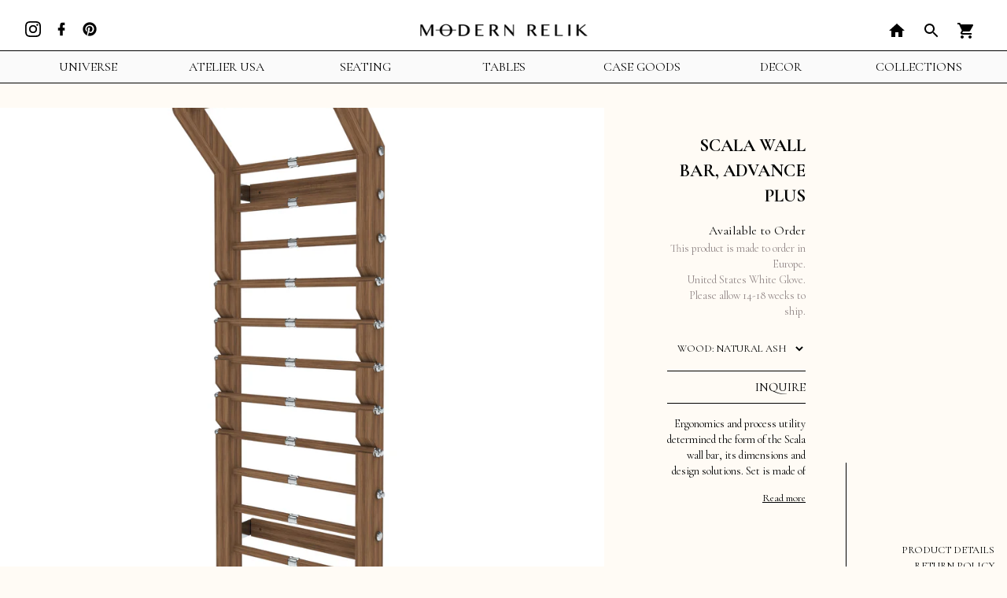

--- FILE ---
content_type: text/html; charset=utf-8
request_url: https://www.modernrelik.com/products/scala-wall-bar-advance-plus
body_size: 31277
content:















<!doctype html>
<html class="no-js supports-no-cookies" lang="en">
  <head><!--Content in content_for_header -->
<!--LayoutHub-Embed--><link rel="stylesheet" type="text/css" href="data:text/css;base64," media="all">
<!--LH--><!--/LayoutHub-Embed--><meta charset="utf-8">
    <meta http-equiv="X-UA-Compatible" content="IE=edge">
    <meta name="viewport" content="width=device-width,initial-scale=1">
    <meta name="theme-color" content="">
    <link rel="canonical" href="https://www.modernrelik.com/products/scala-wall-bar-advance-plus"><link rel="shortcut icon" href="//www.modernrelik.com/cdn/shop/files/favicon_32x32.png?v=1619458043" type="image/png"><title>Scala Wall Bar, Advance Plus by Pent Fitness | Modern Relik</title><meta name="description" content="Ergonomics and process utility determined the form of the Scala wall bar, its dimensions and design solutions. Set is made of solid wood ( American walnut, Ash Wood ) impregnated with a carefully selected mineral oil. Metal parts are made of stainless steel which is resistant to the specific conditions prevailing in th">


<meta property="og:site_name" content="Modern Relik">
<meta property="og:url" content="https://www.modernrelik.com/products/scala-wall-bar-advance-plus">
<meta property="og:title" content="Scala Wall Bar, Advance Plus">
<meta property="og:type" content="product">
<meta property="og:description" content="Ergonomics and process utility determined the form of the Scala wall bar, its dimensions and design solutions. Set is made of solid wood ( American walnut, Ash Wood ) impregnated with a carefully selected mineral oil. Metal parts are made of stainless steel which is resistant to the specific conditions prevailing in th"><meta property="product:availability" content="instock">
  <meta property="product:price:amount" content="5,261.00">
  <meta property="product:price:currency" content="USD"><meta property="og:image" content="http://www.modernrelik.com/cdn/shop/products/ScalaAdvancePluswalnut.jpg?v=1663092086">
      <meta property="og:image:secure_url" content="https://www.modernrelik.com/cdn/shop/products/ScalaAdvancePluswalnut.jpg?v=1663092086">
      <meta property="og:image:width" content="2500">
      <meta property="og:image:height" content="2500">
      <meta property="og:image:alt" content="Scala Wall Bar, Advance Plus"><meta property="og:image" content="http://www.modernrelik.com/cdn/shop/products/ScalaAdvancePlusBlackAsh.jpg?v=1663092086">
      <meta property="og:image:secure_url" content="https://www.modernrelik.com/cdn/shop/products/ScalaAdvancePlusBlackAsh.jpg?v=1663092086">
      <meta property="og:image:width" content="2500">
      <meta property="og:image:height" content="2500">
      <meta property="og:image:alt" content="Scala Wall Bar, Advance Plus">

<meta name="twitter:site" content="@">
<meta name="twitter:card" content="summary_large_image">
<meta name="twitter:title" content="Scala Wall Bar, Advance Plus">
<meta name="twitter:description" content="Ergonomics and process utility determined the form of the Scala wall bar, its dimensions and design solutions. Set is made of solid wood ( American walnut, Ash Wood ) impregnated with a carefully selected mineral oil. Metal parts are made of stainless steel which is resistant to the specific conditions prevailing in th">

    <link rel="preconnect" href="https://fonts.gstatic.com">
    <link
      href="https://fonts.googleapis.com/css2?family=Cormorant+Garamond:ital,wght@0,400;0,700;1,400&display=swap"
      rel="stylesheet"
    >
    <style>body{font-family:'Cormorant Garamond', serif;color:#000;margin:0;padding:0;background-color:#fffbf5}body *{box-sizing:border-box;color:inherit;}.visually-hidden{position:absolute !important;overflow:hidden;clip:rect(0 0 0 0);height:1px;width:1px;margin:-1px;padding:0;border:0;}h1, h2, h3, h4, h5{font-weight:700;letter-spacing:normal;text-decoration:inherit;text-transform:inherit;margin:0;}h1, .h1{ font-size:3rem; font-size:clamp(2.125rem, 1rem + 4vw, 48px); line-height:1.14; margin:0; }h2, .h2{ font-size:2.125rem; font-size:clamp(1.5rem, 1rem + 2vw, 34px); margin:0; }h3, .h3{ font-size:1.5rem; margin:0; }p, ul, ol, div{font-size:1rem;line-height:1.6rem;margin:0;}small, .small{font-size:1rem;line-height:1.5625;}a{text-decoration:none;}a:hover{text-decoration:underline;text-underline-offset:0.08em;-webkit-text-decoration-skip:ink;text-decoration-skip-ink:auto;text-decoration-thickness:0.01em;}ul, ol{margin:0;padding:0;list-style:none;}button{font-family:inherit;color:inherit;background:transparent;border:0;padding:0;}button svg{fill:currentColor;}button, [type="submit"]{cursor:pointer;}input, select, textarea{ background:transparent;font:inherit;}[hidden]{ display:none!important }/* Font-weight */.font-thin{ font-weight:100; }.font-light{ font-weight:300; }.font-normal{ font-weight:400; }.font-medium{ font-weight:500; }.font-bold{ font-weight:700; }/* color */.text-white{ color:#fff }.text-blue{ color:#4285f4 }.text-gray{ color:#928787 }/* Font Style */.italic{ font-style:italic; }/* Text Transform:*/.uppercase{ text-transform:uppercase; }/* Whitespace:*/.whitespace-initial{ white-space:initial }.whitespace-nowrap{ white-space:nowrap }.whitespace-pre{ white-space:pre }.whitespace-pre-line{ white-space:pre-line }.whitespace-break{ white-space:break-spaces }@media (min-width:840px){.l\:whitespace-break{ white-space:break-spaces }}/* font-size*/.text-xs{ font-size:0.75rem; line-height:1rem; }.text-sm{ font-size:0.875rem; line-height:1.25rem; }.text-base{ font-size:1rem; line-height:1.5rem; }.text-lg{ font-size:1.125rem; line-height:1.75rem;}.text-xl{ font-size:1.25rem; line-height:1.75rem; }.text-2xl{ font-size:1.5rem; line-height:2rem; }.text-4xl{ font-size:2.25rem }.text-23{ font-size:1.4375rem; line-height:2rem; }.text-21{ font-size:1.3125rem; line-height:1.75rem; }.text-13{ font-size:0.8125rem; line-height:1.25rem; }/* Border */.border-0{ border:none }.border-1{ border:1px solid }.border-t{ border-top-width:1px; border-top-style:solid }.border-b{ border-bottom-width:1px; border-bottom-style:solid }.border-l{ border-left-width:1px; border-left-style:solid }@media (min-width:840px){.l\:border-0{ border:none }}/* text-align | text-{value} :{ proprietes } :{value> }*/.text-center{text-align:center;}.text-left{text-align:left;}.text-right{text-align:right;}@media(min-width:840px){ .l\:text-center{text-align:center;}.l\:text-left{text-align:left;}.l\:text-right{text-align:right;} }/* padding | p-{size} */.p-0{padding:0.0rem;}.p-0.5{padding:0.125rem;}.p-1{padding:0.25rem;}.p-1.5{padding:0.375rem;}.p-2{padding:0.5rem;}.p-2.5{padding:0.625rem;}.p-3{padding:0.75rem;}.p-3.5{padding:0.875rem;}.p-4{padding:1.0rem;}.p-5{padding:1.25rem;}.p-6{padding:1.5rem;}.p-7{padding:1.75rem;}.p-8{padding:2.0rem;}.p-9{padding:2.25rem;}.p-9.5{padding:2.375rem;}.p-10{padding:2.5rem;}.p-11{padding:2.75rem;}.p-12{padding:3.0rem;}.p-14{padding:3.5rem;}.p-16{padding:4.0rem;}.p-20{padding:5.0rem;}.p-24{padding:6.0rem;}.p-28{padding:7.0rem;}.p-32{padding:8.0rem;}@media(min-width:840px){ .l\:p-0{padding:0.0rem;}.l\:p-0.5{padding:0.125rem;}.l\:p-1{padding:0.25rem;}.l\:p-1.5{padding:0.375rem;}.l\:p-2{padding:0.5rem;}.l\:p-2.5{padding:0.625rem;}.l\:p-3{padding:0.75rem;}.l\:p-3.5{padding:0.875rem;}.l\:p-4{padding:1.0rem;}.l\:p-5{padding:1.25rem;}.l\:p-6{padding:1.5rem;}.l\:p-7{padding:1.75rem;}.l\:p-8{padding:2.0rem;}.l\:p-9{padding:2.25rem;}.l\:p-9.5{padding:2.375rem;}.l\:p-10{padding:2.5rem;}.l\:p-11{padding:2.75rem;}.l\:p-12{padding:3.0rem;}.l\:p-14{padding:3.5rem;}.l\:p-16{padding:4.0rem;}.l\:p-20{padding:5.0rem;}.l\:p-24{padding:6.0rem;}.l\:p-28{padding:7.0rem;}.l\:p-32{padding:8.0rem;} }/* padding-left | p{l}-{size} */.pl-0{padding-left:0.0rem;}.pl-0.5{padding-left:0.125rem;}.pl-1{padding-left:0.25rem;}.pl-1.5{padding-left:0.375rem;}.pl-2{padding-left:0.5rem;}.pl-2.5{padding-left:0.625rem;}.pl-3{padding-left:0.75rem;}.pl-3.5{padding-left:0.875rem;}.pl-4{padding-left:1.0rem;}.pl-5{padding-left:1.25rem;}.pl-6{padding-left:1.5rem;}.pl-7{padding-left:1.75rem;}.pl-8{padding-left:2.0rem;}.pl-9{padding-left:2.25rem;}.pl-9.5{padding-left:2.375rem;}.pl-10{padding-left:2.5rem;}.pl-11{padding-left:2.75rem;}.pl-12{padding-left:3.0rem;}.pl-14{padding-left:3.5rem;}.pl-16{padding-left:4.0rem;}.pl-20{padding-left:5.0rem;}.pl-24{padding-left:6.0rem;}.pl-28{padding-left:7.0rem;}.pl-32{padding-left:8.0rem;}@media(min-width:840px){ .l\:pl-12{padding-left:3.0rem;}.l\:pl-16{padding-left:4.0rem;} }/* padding-right | p{r}-{size} */.pr-0{padding-right:0.0rem;}.pr-0.5{padding-right:0.125rem;}.pr-1{padding-right:0.25rem;}.pr-1.5{padding-right:0.375rem;}.pr-2{padding-right:0.5rem;}.pr-2.5{padding-right:0.625rem;}.pr-3{padding-right:0.75rem;}.pr-3.5{padding-right:0.875rem;}.pr-4{padding-right:1.0rem;}.pr-5{padding-right:1.25rem;}.pr-6{padding-right:1.5rem;}.pr-7{padding-right:1.75rem;}.pr-8{padding-right:2.0rem;}.pr-9{padding-right:2.25rem;}.pr-9.5{padding-right:2.375rem;}.pr-10{padding-right:2.5rem;}.pr-11{padding-right:2.75rem;}.pr-12{padding-right:3.0rem;}.pr-14{padding-right:3.5rem;}.pr-16{padding-right:4.0rem;}.pr-20{padding-right:5.0rem;}.pr-24{padding-right:6.0rem;}.pr-28{padding-right:7.0rem;}.pr-32{padding-right:8.0rem;}@media(min-width:840px){ .l\:pr-0{padding-right:0.0rem;}.l\:pr-0.5{padding-right:0.125rem;}.l\:pr-1{padding-right:0.25rem;}.l\:pr-1.5{padding-right:0.375rem;}.l\:pr-2{padding-right:0.5rem;}.l\:pr-2.5{padding-right:0.625rem;}.l\:pr-3{padding-right:0.75rem;}.l\:pr-3.5{padding-right:0.875rem;}.l\:pr-4{padding-right:1.0rem;}.l\:pr-5{padding-right:1.25rem;}.l\:pr-6{padding-right:1.5rem;}.l\:pr-7{padding-right:1.75rem;}.l\:pr-8{padding-right:2.0rem;}.l\:pr-9{padding-right:2.25rem;}.l\:pr-9.5{padding-right:2.375rem;}.l\:pr-10{padding-right:2.5rem;}.l\:pr-11{padding-right:2.75rem;}.l\:pr-12{padding-right:3.0rem;}.l\:pr-14{padding-right:3.5rem;}.l\:pr-16{padding-right:4.0rem;}.l\:pr-20{padding-right:5.0rem;}.l\:pr-24{padding-right:6.0rem;}.l\:pr-28{padding-right:7.0rem;}.l\:pr-32{padding-right:8.0rem;} }/* padding-top | p{t}-{size} */.pt-0{padding-top:0.0rem;}.pt-0.5{padding-top:0.125rem;}.pt-1{padding-top:0.25rem;}.pt-1.5{padding-top:0.375rem;}.pt-2{padding-top:0.5rem;}.pt-2.5{padding-top:0.625rem;}.pt-3{padding-top:0.75rem;}.pt-3.5{padding-top:0.875rem;}.pt-4{padding-top:1.0rem;}.pt-5{padding-top:1.25rem;}.pt-6{padding-top:1.5rem;}.pt-7{padding-top:1.75rem;}.pt-8{padding-top:2.0rem;}.pt-9{padding-top:2.25rem;}.pt-9.5{padding-top:2.375rem;}.pt-10{padding-top:2.5rem;}.pt-11{padding-top:2.75rem;}.pt-12{padding-top:3.0rem;}.pt-14{padding-top:3.5rem;}.pt-16{padding-top:4.0rem;}.pt-20{padding-top:5.0rem;}.pt-24{padding-top:6.0rem;}.pt-28{padding-top:7.0rem;}.pt-32{padding-top:8.0rem;}@media(min-width:840px){ .l\:pt-0{padding-top:0.0rem;}.l\:pt-0.5{padding-top:0.125rem;}.l\:pt-1{padding-top:0.25rem;}.l\:pt-1.5{padding-top:0.375rem;}.l\:pt-2{padding-top:0.5rem;}.l\:pt-2.5{padding-top:0.625rem;}.l\:pt-3{padding-top:0.75rem;}.l\:pt-3.5{padding-top:0.875rem;}.l\:pt-4{padding-top:1.0rem;}.l\:pt-5{padding-top:1.25rem;}.l\:pt-6{padding-top:1.5rem;}.l\:pt-7{padding-top:1.75rem;}.l\:pt-8{padding-top:2.0rem;}.l\:pt-9{padding-top:2.25rem;}.l\:pt-9.5{padding-top:2.375rem;}.l\:pt-10{padding-top:2.5rem;}.l\:pt-11{padding-top:2.75rem;}.l\:pt-12{padding-top:3.0rem;}.l\:pt-14{padding-top:3.5rem;}.l\:pt-16{padding-top:4.0rem;}.l\:pt-20{padding-top:5.0rem;}.l\:pt-24{padding-top:6.0rem;}.l\:pt-28{padding-top:7.0rem;}.l\:pt-32{padding-top:8.0rem;} }/* padding-bottom | p{t}-{size} */.pb-0{padding-bottom:0.0rem;}.pb-0.5{padding-bottom:0.125rem;}.pb-1{padding-bottom:0.25rem;}.pb-1.5{padding-bottom:0.375rem;}.pb-2{padding-bottom:0.5rem;}.pb-2.5{padding-bottom:0.625rem;}.pb-3{padding-bottom:0.75rem;}.pb-3.5{padding-bottom:0.875rem;}.pb-4{padding-bottom:1.0rem;}.pb-5{padding-bottom:1.25rem;}.pb-6{padding-bottom:1.5rem;}.pb-7{padding-bottom:1.75rem;}.pb-8{padding-bottom:2.0rem;}.pb-9{padding-bottom:2.25rem;}.pb-9.5{padding-bottom:2.375rem;}.pb-10{padding-bottom:2.5rem;}.pb-11{padding-bottom:2.75rem;}.pb-12{padding-bottom:3.0rem;}.pb-14{padding-bottom:3.5rem;}.pb-16{padding-bottom:4.0rem;}.pb-20{padding-bottom:5.0rem;}.pb-24{padding-bottom:6.0rem;}.pb-28{padding-bottom:7.0rem;}.pb-32{padding-bottom:8.0rem;}@media(min-width:840px){ .l\:pb-0{padding-bottom:0.0rem;}.l\:pb-0.5{padding-bottom:0.125rem;}.l\:pb-1{padding-bottom:0.25rem;}.l\:pb-1.5{padding-bottom:0.375rem;}.l\:pb-2{padding-bottom:0.5rem;}.l\:pb-2.5{padding-bottom:0.625rem;}.l\:pb-3{padding-bottom:0.75rem;}.l\:pb-3.5{padding-bottom:0.875rem;}.l\:pb-4{padding-bottom:1.0rem;}.l\:pb-5{padding-bottom:1.25rem;}.l\:pb-6{padding-bottom:1.5rem;}.l\:pb-7{padding-bottom:1.75rem;}.l\:pb-8{padding-bottom:2.0rem;}.l\:pb-9{padding-bottom:2.25rem;}.l\:pb-9.5{padding-bottom:2.375rem;}.l\:pb-10{padding-bottom:2.5rem;}.l\:pb-11{padding-bottom:2.75rem;}.l\:pb-12{padding-bottom:3.0rem;}.l\:pb-14{padding-bottom:3.5rem;}.l\:pb-16{padding-bottom:4.0rem;}.l\:pb-20{padding-bottom:5.0rem;}.l\:pb-24{padding-bottom:6.0rem;}.l\:pb-28{padding-bottom:7.0rem;}.l\:pb-32{padding-bottom:8.0rem;} }/* padding-x | p{l|r}-{size} */.px-0{padding-left:0.0rem;padding-right:0.0rem;}.px-0.5{padding-left:0.125rem;padding-right:0.125rem;}.px-1{padding-left:0.25rem;padding-right:0.25rem;}.px-1.5{padding-left:0.375rem;padding-right:0.375rem;}.px-2{padding-left:0.5rem;padding-right:0.5rem;}.px-2.5{padding-left:0.625rem;padding-right:0.625rem;}.px-3{padding-left:0.75rem;padding-right:0.75rem;}.px-3.5{padding-left:0.875rem;padding-right:0.875rem;}.px-4{padding-left:1.0rem;padding-right:1.0rem;}.px-5{padding-left:1.25rem;padding-right:1.25rem;}.px-6{padding-left:1.5rem;padding-right:1.5rem;}.px-7{padding-left:1.75rem;padding-right:1.75rem;}.px-8{padding-left:2.0rem;padding-right:2.0rem;}.px-9{padding-left:2.25rem;padding-right:2.25rem;}.px-9.5{padding-left:2.375rem;padding-right:2.375rem;}.px-10{padding-left:2.5rem;padding-right:2.5rem;}.px-11{padding-left:2.75rem;padding-right:2.75rem;}.px-12{padding-left:3.0rem;padding-right:3.0rem;}.px-14{padding-left:3.5rem;padding-right:3.5rem;}.px-16{padding-left:4.0rem;padding-right:4.0rem;}.px-20{padding-left:5.0rem;padding-right:5.0rem;}.px-24{padding-left:6.0rem;padding-right:6.0rem;}.px-28{padding-left:7.0rem;padding-right:7.0rem;}.px-32{padding-left:8.0rem;padding-right:8.0rem;}@media(min-width:840px){ .l\:px-0{padding-left:0.0rem;padding-right:0.0rem;}.l\:px-0.5{padding-left:0.125rem;padding-right:0.125rem;}.l\:px-1{padding-left:0.25rem;padding-right:0.25rem;}.l\:px-1.5{padding-left:0.375rem;padding-right:0.375rem;}.l\:px-2{padding-left:0.5rem;padding-right:0.5rem;}.l\:px-2.5{padding-left:0.625rem;padding-right:0.625rem;}.l\:px-3{padding-left:0.75rem;padding-right:0.75rem;}.l\:px-3.5{padding-left:0.875rem;padding-right:0.875rem;}.l\:px-4{padding-left:1.0rem;padding-right:1.0rem;}.l\:px-5{padding-left:1.25rem;padding-right:1.25rem;}.l\:px-6{padding-left:1.5rem;padding-right:1.5rem;}.l\:px-7{padding-left:1.75rem;padding-right:1.75rem;}.l\:px-8{padding-left:2.0rem;padding-right:2.0rem;}.l\:px-9{padding-left:2.25rem;padding-right:2.25rem;}.l\:px-9.5{padding-left:2.375rem;padding-right:2.375rem;}.l\:px-10{padding-left:2.5rem;padding-right:2.5rem;}.l\:px-11{padding-left:2.75rem;padding-right:2.75rem;}.l\:px-12{padding-left:3.0rem;padding-right:3.0rem;}.l\:px-14{padding-left:3.5rem;padding-right:3.5rem;}.l\:px-16{padding-left:4.0rem;padding-right:4.0rem;}.l\:px-20{padding-left:5.0rem;padding-right:5.0rem;}.l\:px-24{padding-left:6.0rem;padding-right:6.0rem;}.l\:px-28{padding-left:7.0rem;padding-right:7.0rem;}.l\:px-32{padding-left:8.0rem;padding-right:8.0rem;} }/* padding-y | p{t|b}-{size} */.py-0{padding-top:0.0rem;padding-bottom:0.0rem;}.py-0.5{padding-top:0.125rem;padding-bottom:0.125rem;}.py-1{padding-top:0.25rem;padding-bottom:0.25rem;}.py-1.5{padding-top:0.375rem;padding-bottom:0.375rem;}.py-2{padding-top:0.5rem;padding-bottom:0.5rem;}.py-2.5{padding-top:0.625rem;padding-bottom:0.625rem;}.py-3{padding-top:0.75rem;padding-bottom:0.75rem;}.py-3.5{padding-top:0.875rem;padding-bottom:0.875rem;}.py-4{padding-top:1.0rem;padding-bottom:1.0rem;}.py-5{padding-top:1.25rem;padding-bottom:1.25rem;}.py-6{padding-top:1.5rem;padding-bottom:1.5rem;}.py-7{padding-top:1.75rem;padding-bottom:1.75rem;}.py-8{padding-top:2.0rem;padding-bottom:2.0rem;}.py-9{padding-top:2.25rem;padding-bottom:2.25rem;}.py-9.5{padding-top:2.375rem;padding-bottom:2.375rem;}.py-10{padding-top:2.5rem;padding-bottom:2.5rem;}.py-11{padding-top:2.75rem;padding-bottom:2.75rem;}.py-12{padding-top:3.0rem;padding-bottom:3.0rem;}.py-14{padding-top:3.5rem;padding-bottom:3.5rem;}.py-16{padding-top:4.0rem;padding-bottom:4.0rem;}.py-20{padding-top:5.0rem;padding-bottom:5.0rem;}.py-24{padding-top:6.0rem;padding-bottom:6.0rem;}.py-28{padding-top:7.0rem;padding-bottom:7.0rem;}.py-32{padding-top:8.0rem;padding-bottom:8.0rem;}@media(min-width:840px){ .l\:py-0{padding-top:0.0rem;padding-bottom:0.0rem;}.l\:py-0.5{padding-top:0.125rem;padding-bottom:0.125rem;}.l\:py-1{padding-top:0.25rem;padding-bottom:0.25rem;}.l\:py-1.5{padding-top:0.375rem;padding-bottom:0.375rem;}.l\:py-2{padding-top:0.5rem;padding-bottom:0.5rem;}.l\:py-2.5{padding-top:0.625rem;padding-bottom:0.625rem;}.l\:py-3{padding-top:0.75rem;padding-bottom:0.75rem;}.l\:py-3.5{padding-top:0.875rem;padding-bottom:0.875rem;}.l\:py-4{padding-top:1.0rem;padding-bottom:1.0rem;}.l\:py-5{padding-top:1.25rem;padding-bottom:1.25rem;}.l\:py-6{padding-top:1.5rem;padding-bottom:1.5rem;}.l\:py-7{padding-top:1.75rem;padding-bottom:1.75rem;}.l\:py-8{padding-top:2.0rem;padding-bottom:2.0rem;}.l\:py-9{padding-top:2.25rem;padding-bottom:2.25rem;}.l\:py-9.5{padding-top:2.375rem;padding-bottom:2.375rem;}.l\:py-10{padding-top:2.5rem;padding-bottom:2.5rem;}.l\:py-11{padding-top:2.75rem;padding-bottom:2.75rem;}.l\:py-12{padding-top:3.0rem;padding-bottom:3.0rem;}.l\:py-14{padding-top:3.5rem;padding-bottom:3.5rem;}.l\:py-16{padding-top:4.0rem;padding-bottom:4.0rem;}.l\:py-20{padding-top:5.0rem;padding-bottom:5.0rem;}.l\:py-24{padding-top:6.0rem;padding-bottom:6.0rem;}.l\:py-28{padding-top:7.0rem;padding-bottom:7.0rem;}.l\:py-32{padding-top:8.0rem;padding-bottom:8.0rem;} }/* margin | p-{size} */.m-0{margin:0.0rem;}.m-0.5{margin:0.125rem;}.m-1{margin:0.25rem;}.m-1.5{margin:0.375rem;}.m-2{margin:0.5rem;}.m-2.5{margin:0.625rem;}.m-3{margin:0.75rem;}.m-3.5{margin:0.875rem;}.m-4{margin:1.0rem;}.m-5{margin:1.25rem;}.m-6{margin:1.5rem;}.m-7{margin:1.75rem;}.m-8{margin:2.0rem;}.m-9{margin:2.25rem;}.m-9.5{margin:2.375rem;}.m-10{margin:2.5rem;}.m-11{margin:2.75rem;}.m-12{margin:3.0rem;}.m-14{margin:3.5rem;}.m-16{margin:4.0rem;}.m-20{margin:5.0rem;}.m-24{margin:6.0rem;}.m-28{margin:7.0rem;}.m-32{margin:8.0rem;}@media(min-width:840px){ .l\:m-0{margin:0.0rem;}.l\:m-0.5{margin:0.125rem;}.l\:m-1{margin:0.25rem;}.l\:m-1.5{margin:0.375rem;}.l\:m-2{margin:0.5rem;}.l\:m-2.5{margin:0.625rem;}.l\:m-3{margin:0.75rem;}.l\:m-3.5{margin:0.875rem;}.l\:m-4{margin:1.0rem;}.l\:m-5{margin:1.25rem;}.l\:m-6{margin:1.5rem;}.l\:m-7{margin:1.75rem;}.l\:m-8{margin:2.0rem;}.l\:m-9{margin:2.25rem;}.l\:m-9.5{margin:2.375rem;}.l\:m-10{margin:2.5rem;}.l\:m-11{margin:2.75rem;}.l\:m-12{margin:3.0rem;}.l\:m-14{margin:3.5rem;}.l\:m-16{margin:4.0rem;}.l\:m-20{margin:5.0rem;}.l\:m-24{margin:6.0rem;}.l\:m-28{margin:7.0rem;}.l\:m-32{margin:8.0rem;} }/* margin-left | p{l}-{size} */.ml-0{margin-left:0.0rem;}.ml-0.5{margin-left:0.125rem;}.ml-1{margin-left:0.25rem;}.ml-1.5{margin-left:0.375rem;}.ml-2{margin-left:0.5rem;}.ml-2.5{margin-left:0.625rem;}.ml-3{margin-left:0.75rem;}.ml-3.5{margin-left:0.875rem;}.ml-4{margin-left:1.0rem;}.ml-5{margin-left:1.25rem;}.ml-6{margin-left:1.5rem;}.ml-7{margin-left:1.75rem;}.ml-8{margin-left:2.0rem;}.ml-9{margin-left:2.25rem;}.ml-9.5{margin-left:2.375rem;}.ml-10{margin-left:2.5rem;}.ml-11{margin-left:2.75rem;}.ml-12{margin-left:3.0rem;}.ml-14{margin-left:3.5rem;}.ml-16{margin-left:4.0rem;}.ml-20{margin-left:5.0rem;}.ml-24{margin-left:6.0rem;}.ml-28{margin-left:7.0rem;}.ml-32{margin-left:8.0rem;}@media(min-width:840px){ .l\:ml-0{margin-left:0.0rem;}.l\:ml-0.5{margin-left:0.125rem;}.l\:ml-1{margin-left:0.25rem;}.l\:ml-1.5{margin-left:0.375rem;}.l\:ml-2{margin-left:0.5rem;}.l\:ml-2.5{margin-left:0.625rem;}.l\:ml-3{margin-left:0.75rem;}.l\:ml-3.5{margin-left:0.875rem;}.l\:ml-4{margin-left:1.0rem;}.l\:ml-5{margin-left:1.25rem;}.l\:ml-6{margin-left:1.5rem;}.l\:ml-7{margin-left:1.75rem;}.l\:ml-8{margin-left:2.0rem;}.l\:ml-9{margin-left:2.25rem;}.l\:ml-9.5{margin-left:2.375rem;}.l\:ml-10{margin-left:2.5rem;}.l\:ml-11{margin-left:2.75rem;}.l\:ml-12{margin-left:3.0rem;}.l\:ml-14{margin-left:3.5rem;}.l\:ml-16{margin-left:4.0rem;}.l\:ml-20{margin-left:5.0rem;}.l\:ml-24{margin-left:6.0rem;}.l\:ml-28{margin-left:7.0rem;}.l\:ml-32{margin-left:8.0rem;} }/* margin-right | p{r}-{size} */.mr-0{margin-right:0.0rem;}.mr-0.5{margin-right:0.125rem;}.mr-1{margin-right:0.25rem;}.mr-1.5{margin-right:0.375rem;}.mr-2{margin-right:0.5rem;}.mr-2.5{margin-right:0.625rem;}.mr-3{margin-right:0.75rem;}.mr-3.5{margin-right:0.875rem;}.mr-4{margin-right:1.0rem;}.mr-5{margin-right:1.25rem;}.mr-6{margin-right:1.5rem;}.mr-7{margin-right:1.75rem;}.mr-8{margin-right:2.0rem;}.mr-9{margin-right:2.25rem;}.mr-9.5{margin-right:2.375rem;}.mr-10{margin-right:2.5rem;}.mr-11{margin-right:2.75rem;}.mr-12{margin-right:3.0rem;}.mr-14{margin-right:3.5rem;}.mr-16{margin-right:4.0rem;}.mr-20{margin-right:5.0rem;}.mr-24{margin-right:6.0rem;}.mr-28{margin-right:7.0rem;}.mr-32{margin-right:8.0rem;}@media(min-width:840px){ .l\:mr-0{margin-right:0.0rem;}.l\:mr-0.5{margin-right:0.125rem;}.l\:mr-1{margin-right:0.25rem;}.l\:mr-1.5{margin-right:0.375rem;}.l\:mr-2{margin-right:0.5rem;}.l\:mr-2.5{margin-right:0.625rem;}.l\:mr-3{margin-right:0.75rem;}.l\:mr-3.5{margin-right:0.875rem;}.l\:mr-4{margin-right:1.0rem;}.l\:mr-5{margin-right:1.25rem;}.l\:mr-6{margin-right:1.5rem;}.l\:mr-7{margin-right:1.75rem;}.l\:mr-8{margin-right:2.0rem;}.l\:mr-9{margin-right:2.25rem;}.l\:mr-9.5{margin-right:2.375rem;}.l\:mr-10{margin-right:2.5rem;}.l\:mr-11{margin-right:2.75rem;}.l\:mr-12{margin-right:3.0rem;}.l\:mr-14{margin-right:3.5rem;}.l\:mr-16{margin-right:4.0rem;}.l\:mr-20{margin-right:5.0rem;}.l\:mr-24{margin-right:6.0rem;}.l\:mr-28{margin-right:7.0rem;}.l\:mr-32{margin-right:8.0rem;} }/* margin-top | m{t}-{size} */.mt-0{margin-top:0.0rem;}.mt-0.5{margin-top:0.125rem;}.mt-1{margin-top:0.25rem;}.mt-1.5{margin-top:0.375rem;}.mt-2{margin-top:0.5rem;}.mt-2.5{margin-top:0.625rem;}.mt-3{margin-top:0.75rem;}.mt-3.5{margin-top:0.875rem;}.mt-4{margin-top:1.0rem;}.mt-5{margin-top:1.25rem;}.mt-6{margin-top:1.5rem;}.mt-7{margin-top:1.75rem;}.mt-8{margin-top:2.0rem;}.mt-9{margin-top:2.25rem;}.mt-9.5{margin-top:2.375rem;}.mt-10{margin-top:2.5rem;}.mt-11{margin-top:2.75rem;}.mt-12{margin-top:3.0rem;}.mt-14{margin-top:3.5rem;}.mt-16{margin-top:4.0rem;}.mt-20{margin-top:5.0rem;}.mt-24{margin-top:6.0rem;}.mt-28{margin-top:7.0rem;}.mt-32{margin-top:8.0rem;}@media(min-width:840px){ .l\:mt-0{margin-top:0.0rem;}.l\:mt-0.5{margin-top:0.125rem;}.l\:mt-1{margin-top:0.25rem;}.l\:mt-1.5{margin-top:0.375rem;}.l\:mt-2{margin-top:0.5rem;}.l\:mt-2.5{margin-top:0.625rem;}.l\:mt-3{margin-top:0.75rem;}.l\:mt-3.5{margin-top:0.875rem;}.l\:mt-4{margin-top:1.0rem;}.l\:mt-5{margin-top:1.25rem;}.l\:mt-6{margin-top:1.5rem;}.l\:mt-7{margin-top:1.75rem;}.l\:mt-8{margin-top:2.0rem;}.l\:mt-9{margin-top:2.25rem;}.l\:mt-9.5{margin-top:2.375rem;}.l\:mt-10{margin-top:2.5rem;}.l\:mt-11{margin-top:2.75rem;}.l\:mt-12{margin-top:3.0rem;}.l\:mt-14{margin-top:3.5rem;}.l\:mt-16{margin-top:4.0rem;}.l\:mt-20{margin-top:5.0rem;}.l\:mt-24{margin-top:6.0rem;}.l\:mt-28{margin-top:7.0rem;}.l\:mt-32{margin-top:8.0rem;}.l\:mt-36{margin-top:9.0rem;}.l\:mt-40{margin-top:10.0rem;}.l\:mt-48{margin-top:12.0rem;}.l\:mt-56{margin-top:14.0rem;}.l\:mt-64{margin-top:16.0rem;} }/* margin-bottom | m{b}-{size} */.mb-0{margin-bottom:0.0rem;}.mb-0.5{margin-bottom:0.125rem;}.mb-1{margin-bottom:0.25rem;}.mb-1.5{margin-bottom:0.375rem;}.mb-2{margin-bottom:0.5rem;}.mb-2.5{margin-bottom:0.625rem;}.mb-3{margin-bottom:0.75rem;}.mb-3.5{margin-bottom:0.875rem;}.mb-4{margin-bottom:1.0rem;}.mb-5{margin-bottom:1.25rem;}.mb-6{margin-bottom:1.5rem;}.mb-7{margin-bottom:1.75rem;}.mb-8{margin-bottom:2.0rem;}.mb-9{margin-bottom:2.25rem;}.mb-9.5{margin-bottom:2.375rem;}.mb-10{margin-bottom:2.5rem;}.mb-11{margin-bottom:2.75rem;}.mb-12{margin-bottom:3.0rem;}.mb-14{margin-bottom:3.5rem;}.mb-16{margin-bottom:4.0rem;}.mb-20{margin-bottom:5.0rem;}.mb-24{margin-bottom:6.0rem;}.mb-28{margin-bottom:7.0rem;}.mb-32{margin-bottom:8.0rem;}@media(min-width:840px){ .l\:mb-0{margin-bottom:0.0rem;}.l\:mb-0.5{margin-bottom:0.125rem;}.l\:mb-1{margin-bottom:0.25rem;}.l\:mb-1.5{margin-bottom:0.375rem;}.l\:mb-2{margin-bottom:0.5rem;}.l\:mb-2.5{margin-bottom:0.625rem;}.l\:mb-3{margin-bottom:0.75rem;}.l\:mb-3.5{margin-bottom:0.875rem;}.l\:mb-4{margin-bottom:1.0rem;}.l\:mb-5{margin-bottom:1.25rem;}.l\:mb-6{margin-bottom:1.5rem;}.l\:mb-7{margin-bottom:1.75rem;}.l\:mb-8{margin-bottom:2.0rem;}.l\:mb-9{margin-bottom:2.25rem;}.l\:mb-9.5{margin-bottom:2.375rem;}.l\:mb-10{margin-bottom:2.5rem;}.l\:mb-11{margin-bottom:2.75rem;}.l\:mb-12{margin-bottom:3.0rem;}.l\:mb-14{margin-bottom:3.5rem;}.l\:mb-16{margin-bottom:4.0rem;}.l\:mb-20{margin-bottom:5.0rem;}.l\:mb-24{margin-bottom:6.0rem;}.l\:mb-28{margin-bottom:7.0rem;}.l\:mb-32{margin-bottom:8.0rem;}.l\:mb-36{margin-bottom:9.0rem;}.l\:mb-40{margin-bottom:10.0rem;}.l\:mb-48{margin-bottom:12.0rem;}.l\:mb-56{margin-bottom:14.0rem;}.l\:mb-64{margin-bottom:16.0rem;} }/* margin-x | p{l|r}-{size} */.mx-0{margin-left:0.0rem;margin-right:0.0rem;}.mx-0.5{margin-left:0.125rem;margin-right:0.125rem;}.mx-1{margin-left:0.25rem;margin-right:0.25rem;}.mx-1.5{margin-left:0.375rem;margin-right:0.375rem;}.mx-2{margin-left:0.5rem;margin-right:0.5rem;}.mx-2.5{margin-left:0.625rem;margin-right:0.625rem;}.mx-3{margin-left:0.75rem;margin-right:0.75rem;}.mx-3.5{margin-left:0.875rem;margin-right:0.875rem;}.mx-4{margin-left:1.0rem;margin-right:1.0rem;}.mx-5{margin-left:1.25rem;margin-right:1.25rem;}.mx-6{margin-left:1.5rem;margin-right:1.5rem;}.mx-7{margin-left:1.75rem;margin-right:1.75rem;}.mx-8{margin-left:2.0rem;margin-right:2.0rem;}.mx-9{margin-left:2.25rem;margin-right:2.25rem;}.mx-9.5{margin-left:2.375rem;margin-right:2.375rem;}.mx-10{margin-left:2.5rem;margin-right:2.5rem;}.mx-11{margin-left:2.75rem;margin-right:2.75rem;}.mx-12{margin-left:3.0rem;margin-right:3.0rem;}.mx-14{margin-left:3.5rem;margin-right:3.5rem;}.mx-16{margin-left:4.0rem;margin-right:4.0rem;}.mx-20{margin-left:5.0rem;margin-right:5.0rem;}.mx-24{margin-left:6.0rem;margin-right:6.0rem;}.mx-28{margin-left:7.0rem;margin-right:7.0rem;}.mx-32{margin-left:8.0rem;margin-right:8.0rem;}.mx-auto{margin-left:auto;margin-right:auto;}@media(min-width:840px){ .l\:mx-0{margin-left:0.0rem;margin-right:0.0rem;}.l\:mx-0.5{margin-left:0.125rem;margin-right:0.125rem;}.l\:mx-1{margin-left:0.25rem;margin-right:0.25rem;}.l\:mx-1.5{margin-left:0.375rem;margin-right:0.375rem;}.l\:mx-2{margin-left:0.5rem;margin-right:0.5rem;}.l\:mx-2.5{margin-left:0.625rem;margin-right:0.625rem;}.l\:mx-3{margin-left:0.75rem;margin-right:0.75rem;}.l\:mx-3.5{margin-left:0.875rem;margin-right:0.875rem;}.l\:mx-4{margin-left:1.0rem;margin-right:1.0rem;}.l\:mx-5{margin-left:1.25rem;margin-right:1.25rem;}.l\:mx-6{margin-left:1.5rem;margin-right:1.5rem;}.l\:mx-7{margin-left:1.75rem;margin-right:1.75rem;}.l\:mx-8{margin-left:2.0rem;margin-right:2.0rem;}.l\:mx-9{margin-left:2.25rem;margin-right:2.25rem;}.l\:mx-9.5{margin-left:2.375rem;margin-right:2.375rem;}.l\:mx-10{margin-left:2.5rem;margin-right:2.5rem;}.l\:mx-11{margin-left:2.75rem;margin-right:2.75rem;}.l\:mx-12{margin-left:3.0rem;margin-right:3.0rem;}.l\:mx-14{margin-left:3.5rem;margin-right:3.5rem;}.l\:mx-16{margin-left:4.0rem;margin-right:4.0rem;}.l\:mx-20{margin-left:5.0rem;margin-right:5.0rem;}.l\:mx-24{margin-left:6.0rem;margin-right:6.0rem;}.l\:mx-28{margin-left:7.0rem;margin-right:7.0rem;}.l\:mx-32{margin-left:8.0rem;margin-right:8.0rem;}.l\:mx-auto{margin-left:auto;margin-right:auto;} }/* margin-y | p{t|b}-{size} */.my-0{margin-top:0.0rem;margin-bottom:0.0rem;}.my-0.5{margin-top:0.125rem;margin-bottom:0.125rem;}.my-1{margin-top:0.25rem;margin-bottom:0.25rem;}.my-1.5{margin-top:0.375rem;margin-bottom:0.375rem;}.my-2{margin-top:0.5rem;margin-bottom:0.5rem;}.my-2.5{margin-top:0.625rem;margin-bottom:0.625rem;}.my-3{margin-top:0.75rem;margin-bottom:0.75rem;}.my-3.5{margin-top:0.875rem;margin-bottom:0.875rem;}.my-4{margin-top:1.0rem;margin-bottom:1.0rem;}.my-5{margin-top:1.25rem;margin-bottom:1.25rem;}.my-6{margin-top:1.5rem;margin-bottom:1.5rem;}.my-7{margin-top:1.75rem;margin-bottom:1.75rem;}.my-8{margin-top:2.0rem;margin-bottom:2.0rem;}.my-9{margin-top:2.25rem;margin-bottom:2.25rem;}.my-9.5{margin-top:2.375rem;margin-bottom:2.375rem;}.my-10{margin-top:2.5rem;margin-bottom:2.5rem;}.my-11{margin-top:2.75rem;margin-bottom:2.75rem;}.my-12{margin-top:3.0rem;margin-bottom:3.0rem;}.my-14{margin-top:3.5rem;margin-bottom:3.5rem;}.my-16{margin-top:4.0rem;margin-bottom:4.0rem;}.my-20{margin-top:5.0rem;margin-bottom:5.0rem;}.my-24{margin-top:6.0rem;margin-bottom:6.0rem;}.my-28{margin-top:7.0rem;margin-bottom:7.0rem;}.my-32{margin-top:8.0rem;margin-bottom:8.0rem;}@media(min-width:840px){ .l\:my-0{margin-top:0.0rem;margin-bottom:0.0rem;}.l\:my-0.5{margin-top:0.125rem;margin-bottom:0.125rem;}.l\:my-1{margin-top:0.25rem;margin-bottom:0.25rem;}.l\:my-1.5{margin-top:0.375rem;margin-bottom:0.375rem;}.l\:my-2{margin-top:0.5rem;margin-bottom:0.5rem;}.l\:my-2.5{margin-top:0.625rem;margin-bottom:0.625rem;}.l\:my-3{margin-top:0.75rem;margin-bottom:0.75rem;}.l\:my-3.5{margin-top:0.875rem;margin-bottom:0.875rem;}.l\:my-4{margin-top:1.0rem;margin-bottom:1.0rem;}.l\:my-5{margin-top:1.25rem;margin-bottom:1.25rem;}.l\:my-6{margin-top:1.5rem;margin-bottom:1.5rem;}.l\:my-7{margin-top:1.75rem;margin-bottom:1.75rem;}.l\:my-8{margin-top:2.0rem;margin-bottom:2.0rem;}.l\:my-9{margin-top:2.25rem;margin-bottom:2.25rem;}.l\:my-9.5{margin-top:2.375rem;margin-bottom:2.375rem;}.l\:my-10{margin-top:2.5rem;margin-bottom:2.5rem;}.l\:my-11{margin-top:2.75rem;margin-bottom:2.75rem;}.l\:my-12{margin-top:3.0rem;margin-bottom:3.0rem;}.l\:my-14{margin-top:3.5rem;margin-bottom:3.5rem;}.l\:my-16{margin-top:4.0rem;margin-bottom:4.0rem;}.l\:my-20{margin-top:5.0rem;margin-bottom:5.0rem;}.l\:my-24{margin-top:6.0rem;margin-bottom:6.0rem;}.l\:my-28{margin-top:7.0rem;margin-bottom:7.0rem;}.l\:my-32{margin-top:8.0rem;margin-bottom:8.0rem;} }/* width */.w-1\/2{width:50.0%;}.w-1\/3{width:33.333%;}.w-1\/5{width:20.0%;}.w-2\/5{width:40.0%;}.w-3\/5{width:60.0%;}.w-3\/10{width:30.0%;}.w-4\/10{width:40.0%;}.w-full{width:100%;}.w-auto{width:auto;}@media(min-width:840px){ .l\:w-1\/2{width:50.0%;}.l\:w-1\/3{width:33.333%;}.l\:w-full{width:100%;}.l\:w-auto{width:auto;} }@media(min-width:840px){ .l\:w-1\/3{width:33.333%;}.l\:w-2\/3{width:66.667%;}.l\:w-full{width:100%;}.l\:w-auto{width:auto;} }@media(min-width:840px){ .l\:w-1\/4{width:25.0%;}.l\:w-2\/4{width:50.0%;}.l\:w-3\/4{width:75.0%;}.l\:w-full{width:100%;}.l\:w-auto{width:auto;} }@media(min-width:840px){ .l\:w-1\/5{width:20.0%;}.l\:w-2\/5{width:40.0%;}.l\:w-3\/5{width:60.0%;}.l\:w-4\/5{width:80.0%;}.l\:w-full{width:100%;}.l\:w-auto{width:auto;} }@media(min-width:1260px){ .xl\:w-1\/2{width:50.0%;} }/* max-width */.min-w-50{min-width:50px;}.min-w-100{min-width:100px;}.min-w-300{min-width:300px;}.min-w-full{min-width:100%;}.max-w-50{max-width:50px;}.max-w-100{max-width:100px;}.max-w-200{max-width:200px;}.max-w-250{max-width:250px;}.max-w-300{max-width:300px;}.max-w-400{max-width:400px;}.max-w-500{max-width:500px;}.max-w-600{max-width:600px;}.max-w-700{max-width:700px;}.max-w-800{max-width:800px;}.max-w-900{max-width:900px;}.max-w-1000{max-width:1000px;}.max-w-1100{max-width:1100px;}.max-w-1200{max-width:1200px;}.max-w-1300{max-width:1300px;}.max-w-1400{max-width:1400px;}.max-w-1500{max-width:1500px;}.max-w-full{max-width:100%;}@media(min-width:840px){ .l\:max-w-300{max-width:300px;}.l\:max-w-400{max-width:400px;} }.max-w-150{ max-width:150px }.max-w-lg{ max-width:32rem }.max-w-xl{ max-width:36rem }.max-w-2xl{ max-width:42rem }.max-w-3xl{ max-width:48rem }.max-w-4xl{ max-width:56rem }.max-w-5xl{ max-width:64rem }.max-w-6xl{ max-width:72rem }.max-w-7xl{ max-width:80rem }.max-w-8xl{ max-width:88rem }.max-w-9xl{ max-width:96rem }/* height */.h-auto{height:auto;}.h-full{height:100%;}/* min-height */.min-h-screen{ min-height:100vh; }.h-screen{ height:100vh; }@media (min-width:840px){.l\:h-screen{ height:100vh; }.l\:min-h-screen{ min-height:100vh; }}/* Top / Right / Bottom / Left */.top-0{ top:0; }.bottom-0{ bottom:0; }.left-0{ left:0; }.right-0{ right:0; }/* Z-index */.z-2{ z-index:2 }.z-3{ z-index:3 }/* Order */.order-1{order:1;}.order-2{order:2;}.order-3{order:3;}@media(min-width:840px){ .l\:order-1{order:1;}.l\:order-2{order:2;}.l\:order-3{order:3;} }/* Overflow */.overflow-hidden{overflow:hidden;}.overflow-auto{overflow:auto;}/* Text Decoration */.line-through{ text-decoration:line-through; }.no-underline{ text-decoration:none; }.hover\:underline:hover{ text-decoration:underline; }.hover\:no-underline:hover{ text-decoration:none; } .underline{text-decoration:underline;text-underline-offset:0.08em;-webkit-text-decoration-skip:ink;text-decoration-skip-ink:auto;text-decoration-thickness:0.01em;}/* Flex */.flex-wrap{ flex-wrap:wrap; }.self-end{ align-self:flex-end; }.self-center{ align-self:center; }.justify-end{ justify-content:flex-end; }.justify-center{ justify-content:center; }.justify-start{ justify-content:flex-start; }.justify-between{ justify-content:space-between; }.justify-evenly{ justify-content:space-evenly; }.justify-around{ justify-content:space-around; }.items-center{ align-items:center; }.items-stretch{ align-items:stretch; }.items-flex-end{ align-items:flex-end; }.items-flex-start{ align-items:flex-start; }.items-start{ align-items:start; }.items-end{ align-items:end; }.items-baseline{ align-items:baseline; }.flex-1{ flex:1 1 0%; }@media (min-width:840px){.l\:items-end{ align-items:end; }.l\:items-start{ align-items:start; }.l\:justify-start{ justify-content:flex-start; }}.flex-col{ flex-direction:column; }.flex-reverse{ flex-direction:column-reverse; }.flex-row-reverse{ flex-direction:row-reverse; }/* Display */.block{ display:block; }.inline-block{ display:inline-block; }.hidden{ display:none; }.flex{ display:flex; }.grid{ display:grid; }@media (min-width:840px){.l\:block{ display:block; }.l\:hidden{ display:none; }.l\:flex{ display:flex; }.l\:inline-block{ display:inline-block; }.l\:grid{ display:grid; }}.absolute{ position:absolute }.relative{ position:relative }.fixed{ position:fixed }.sticky{ position:-webkit-sticky; position:sticky }@media (min-width:840px){.l\:sticky{ position:-webkit-sticky; position:sticky }}.object-cover{ object-fit:cover }.object-contain{ object-fit:contain }/* Absolute util */.abs-center{position:absolute;top:50%;left:50%;transform:translate(-50%, -50%);}@media (min-width:840px){.l\:abs-center{position:absolute;top:50%;left:50%;transform:translate(-50%, -50%);}}.abs-vertical{position:absolute;top:50%;transform:translateY(-50%);}.abs-horizontal{position:absolute;left:50%;transform:translateX(-50%);}/* Custom aspect ratio util */[style*="--aspect-ratio"] > img{width:100%;height:auto;}@supports (--custom:property) and (not (-ms-ime-align:auto)){[style*="--aspect-ratio"]{position:relative;}[style*="--aspect-ratio"]::before{content:"";display:block;padding-bottom:calc(100% / (var(--aspect-ratio)));}[style*="--aspect-ratio"] > img{position:absolute;top:0;left:0;height:100%;}}.scroll-smooth{scroll-behavior:smooth;}/* Focus util */.js-focus-visible :focus:not(.focus-visible){outline:0;}.clamp-1{ display:-webkit-box;-webkit-line-clamp:1;-webkit-box-orient:vertical;overflow:hidden;}.bg-white{ background:#fff }.bg-gray{ background:#FAFAFA }.bg-black{ background:#000 } .cursor-pointer{ cursor:pointer }.cursor-zoom{ cursor:zoom-in }.appearance-none{ -webkit-appearance:none; appearance:none }[disabled], .disabled{pointer-events:none;opacity:.6}div.shopify-challenge__container{margin-top:8rem;}.affirm-as-low-as{color:#928787}</style>

    <link rel="stylesheet" type="text/css" href="//www.modernrelik.com/cdn/shop/t/74/assets/print.css?v=172557827165169812171729615569" media="print">

    <script>
      document.documentElement.className = document.documentElement.className.replace('no-js', '');

      window.theme = {
        strings: {
          addToCart: "Add to Cart",
          soldOut: "Out Of Stock",
          unavailable: "Unavailable"
        },
        moneyFormat: "${{amount}}"
      };
    </script><script src="//www.modernrelik.com/cdn/shop/t/74/assets/vendors.js?v=147879069519983106901729615569" defer="defer"></script><script src="//www.modernrelik.com/cdn/shop/t/74/assets/theme.js?v=99832080333614754931733757361" defer="defer"></script><script src="//www.modernrelik.com/cdn/shop/t/74/assets/product.js?v=92464720721682103611729615569" defer="defer"></script>
  <script>window.performance && window.performance.mark && window.performance.mark('shopify.content_for_header.start');</script><meta name="facebook-domain-verification" content="xt5i8bv5yssw7sefrbhzu3apbwi78v">
<meta name="google-site-verification" content="CCpQbcU-PXCEIFjMQiCYGUUOgFO1uJLwI5X7cD8QN0E">
<meta id="shopify-digital-wallet" name="shopify-digital-wallet" content="/13917351/digital_wallets/dialog">
<meta name="shopify-checkout-api-token" content="b0474cf718d25590621fe8ea297e63ec">
<link rel="alternate" type="application/json+oembed" href="https://www.modernrelik.com/products/scala-wall-bar-advance-plus.oembed">
<script async="async" src="/checkouts/internal/preloads.js?locale=en-US"></script>
<link rel="preconnect" href="https://shop.app" crossorigin="anonymous">
<script async="async" src="https://shop.app/checkouts/internal/preloads.js?locale=en-US&shop_id=13917351" crossorigin="anonymous"></script>
<script id="apple-pay-shop-capabilities" type="application/json">{"shopId":13917351,"countryCode":"US","currencyCode":"USD","merchantCapabilities":["supports3DS"],"merchantId":"gid:\/\/shopify\/Shop\/13917351","merchantName":"Modern Relik","requiredBillingContactFields":["postalAddress","email","phone"],"requiredShippingContactFields":["postalAddress","email","phone"],"shippingType":"shipping","supportedNetworks":["visa","masterCard","amex","discover","elo","jcb"],"total":{"type":"pending","label":"Modern Relik","amount":"1.00"},"shopifyPaymentsEnabled":true,"supportsSubscriptions":true}</script>
<script id="shopify-features" type="application/json">{"accessToken":"b0474cf718d25590621fe8ea297e63ec","betas":["rich-media-storefront-analytics"],"domain":"www.modernrelik.com","predictiveSearch":true,"shopId":13917351,"locale":"en"}</script>
<script>var Shopify = Shopify || {};
Shopify.shop = "modernrelik.myshopify.com";
Shopify.locale = "en";
Shopify.currency = {"active":"USD","rate":"1.0"};
Shopify.country = "US";
Shopify.theme = {"name":"10\/22\/24 - New Menu and New Product Import 2a","id":172330975530,"schema_name":"Starter theme","schema_version":"1.0.0","theme_store_id":null,"role":"main"};
Shopify.theme.handle = "null";
Shopify.theme.style = {"id":null,"handle":null};
Shopify.cdnHost = "www.modernrelik.com/cdn";
Shopify.routes = Shopify.routes || {};
Shopify.routes.root = "/";</script>
<script type="module">!function(o){(o.Shopify=o.Shopify||{}).modules=!0}(window);</script>
<script>!function(o){function n(){var o=[];function n(){o.push(Array.prototype.slice.apply(arguments))}return n.q=o,n}var t=o.Shopify=o.Shopify||{};t.loadFeatures=n(),t.autoloadFeatures=n()}(window);</script>
<script>
  window.ShopifyPay = window.ShopifyPay || {};
  window.ShopifyPay.apiHost = "shop.app\/pay";
  window.ShopifyPay.redirectState = null;
</script>
<script id="shop-js-analytics" type="application/json">{"pageType":"product"}</script>
<script defer="defer" async type="module" src="//www.modernrelik.com/cdn/shopifycloud/shop-js/modules/v2/client.init-shop-cart-sync_IZsNAliE.en.esm.js"></script>
<script defer="defer" async type="module" src="//www.modernrelik.com/cdn/shopifycloud/shop-js/modules/v2/chunk.common_0OUaOowp.esm.js"></script>
<script type="module">
  await import("//www.modernrelik.com/cdn/shopifycloud/shop-js/modules/v2/client.init-shop-cart-sync_IZsNAliE.en.esm.js");
await import("//www.modernrelik.com/cdn/shopifycloud/shop-js/modules/v2/chunk.common_0OUaOowp.esm.js");

  window.Shopify.SignInWithShop?.initShopCartSync?.({"fedCMEnabled":true,"windoidEnabled":true});

</script>
<script>
  window.Shopify = window.Shopify || {};
  if (!window.Shopify.featureAssets) window.Shopify.featureAssets = {};
  window.Shopify.featureAssets['shop-js'] = {"shop-cart-sync":["modules/v2/client.shop-cart-sync_DLOhI_0X.en.esm.js","modules/v2/chunk.common_0OUaOowp.esm.js"],"init-fed-cm":["modules/v2/client.init-fed-cm_C6YtU0w6.en.esm.js","modules/v2/chunk.common_0OUaOowp.esm.js"],"shop-button":["modules/v2/client.shop-button_BCMx7GTG.en.esm.js","modules/v2/chunk.common_0OUaOowp.esm.js"],"shop-cash-offers":["modules/v2/client.shop-cash-offers_BT26qb5j.en.esm.js","modules/v2/chunk.common_0OUaOowp.esm.js","modules/v2/chunk.modal_CGo_dVj3.esm.js"],"init-windoid":["modules/v2/client.init-windoid_B9PkRMql.en.esm.js","modules/v2/chunk.common_0OUaOowp.esm.js"],"init-shop-email-lookup-coordinator":["modules/v2/client.init-shop-email-lookup-coordinator_DZkqjsbU.en.esm.js","modules/v2/chunk.common_0OUaOowp.esm.js"],"shop-toast-manager":["modules/v2/client.shop-toast-manager_Di2EnuM7.en.esm.js","modules/v2/chunk.common_0OUaOowp.esm.js"],"shop-login-button":["modules/v2/client.shop-login-button_BtqW_SIO.en.esm.js","modules/v2/chunk.common_0OUaOowp.esm.js","modules/v2/chunk.modal_CGo_dVj3.esm.js"],"avatar":["modules/v2/client.avatar_BTnouDA3.en.esm.js"],"pay-button":["modules/v2/client.pay-button_CWa-C9R1.en.esm.js","modules/v2/chunk.common_0OUaOowp.esm.js"],"init-shop-cart-sync":["modules/v2/client.init-shop-cart-sync_IZsNAliE.en.esm.js","modules/v2/chunk.common_0OUaOowp.esm.js"],"init-customer-accounts":["modules/v2/client.init-customer-accounts_DenGwJTU.en.esm.js","modules/v2/client.shop-login-button_BtqW_SIO.en.esm.js","modules/v2/chunk.common_0OUaOowp.esm.js","modules/v2/chunk.modal_CGo_dVj3.esm.js"],"init-shop-for-new-customer-accounts":["modules/v2/client.init-shop-for-new-customer-accounts_JdHXxpS9.en.esm.js","modules/v2/client.shop-login-button_BtqW_SIO.en.esm.js","modules/v2/chunk.common_0OUaOowp.esm.js","modules/v2/chunk.modal_CGo_dVj3.esm.js"],"init-customer-accounts-sign-up":["modules/v2/client.init-customer-accounts-sign-up_D6__K_p8.en.esm.js","modules/v2/client.shop-login-button_BtqW_SIO.en.esm.js","modules/v2/chunk.common_0OUaOowp.esm.js","modules/v2/chunk.modal_CGo_dVj3.esm.js"],"checkout-modal":["modules/v2/client.checkout-modal_C_ZQDY6s.en.esm.js","modules/v2/chunk.common_0OUaOowp.esm.js","modules/v2/chunk.modal_CGo_dVj3.esm.js"],"shop-follow-button":["modules/v2/client.shop-follow-button_XetIsj8l.en.esm.js","modules/v2/chunk.common_0OUaOowp.esm.js","modules/v2/chunk.modal_CGo_dVj3.esm.js"],"lead-capture":["modules/v2/client.lead-capture_DvA72MRN.en.esm.js","modules/v2/chunk.common_0OUaOowp.esm.js","modules/v2/chunk.modal_CGo_dVj3.esm.js"],"shop-login":["modules/v2/client.shop-login_ClXNxyh6.en.esm.js","modules/v2/chunk.common_0OUaOowp.esm.js","modules/v2/chunk.modal_CGo_dVj3.esm.js"],"payment-terms":["modules/v2/client.payment-terms_CNlwjfZz.en.esm.js","modules/v2/chunk.common_0OUaOowp.esm.js","modules/v2/chunk.modal_CGo_dVj3.esm.js"]};
</script>
<script>(function() {
  var isLoaded = false;
  function asyncLoad() {
    if (isLoaded) return;
    isLoaded = true;
    var urls = ["https:\/\/www.orderlogicapp.com\/embedded_js\/production_base.js?1589921080\u0026shop=modernrelik.myshopify.com","https:\/\/cdn.shopify.com\/s\/files\/1\/1391\/7351\/t\/52\/assets\/affirmShopify.js?v=1620664001\u0026shop=modernrelik.myshopify.com","https:\/\/aiodstag.cirkleinc.com\/?shop=modernrelik.myshopify.com","https:\/\/omnisnippet1.com\/platforms\/shopify.js?source=scriptTag\u0026v=2025-05-15T12\u0026shop=modernrelik.myshopify.com","https:\/\/na.shgcdn3.com\/pixel-collector.js?shop=modernrelik.myshopify.com"];
    for (var i = 0; i < urls.length; i++) {
      var s = document.createElement('script');
      s.type = 'text/javascript';
      s.async = true;
      s.src = urls[i];
      var x = document.getElementsByTagName('script')[0];
      x.parentNode.insertBefore(s, x);
    }
  };
  if(window.attachEvent) {
    window.attachEvent('onload', asyncLoad);
  } else {
    window.addEventListener('load', asyncLoad, false);
  }
})();</script>
<script id="__st">var __st={"a":13917351,"offset":-18000,"reqid":"bbe71a16-7e6a-406f-976b-696a00b91d96-1768455740","pageurl":"www.modernrelik.com\/products\/scala-wall-bar-advance-plus","u":"a26d334f5823","p":"product","rtyp":"product","rid":6923542200425};</script>
<script>window.ShopifyPaypalV4VisibilityTracking = true;</script>
<script id="captcha-bootstrap">!function(){'use strict';const t='contact',e='account',n='new_comment',o=[[t,t],['blogs',n],['comments',n],[t,'customer']],c=[[e,'customer_login'],[e,'guest_login'],[e,'recover_customer_password'],[e,'create_customer']],r=t=>t.map((([t,e])=>`form[action*='/${t}']:not([data-nocaptcha='true']) input[name='form_type'][value='${e}']`)).join(','),a=t=>()=>t?[...document.querySelectorAll(t)].map((t=>t.form)):[];function s(){const t=[...o],e=r(t);return a(e)}const i='password',u='form_key',d=['recaptcha-v3-token','g-recaptcha-response','h-captcha-response',i],f=()=>{try{return window.sessionStorage}catch{return}},m='__shopify_v',_=t=>t.elements[u];function p(t,e,n=!1){try{const o=window.sessionStorage,c=JSON.parse(o.getItem(e)),{data:r}=function(t){const{data:e,action:n}=t;return t[m]||n?{data:e,action:n}:{data:t,action:n}}(c);for(const[e,n]of Object.entries(r))t.elements[e]&&(t.elements[e].value=n);n&&o.removeItem(e)}catch(o){console.error('form repopulation failed',{error:o})}}const l='form_type',E='cptcha';function T(t){t.dataset[E]=!0}const w=window,h=w.document,L='Shopify',v='ce_forms',y='captcha';let A=!1;((t,e)=>{const n=(g='f06e6c50-85a8-45c8-87d0-21a2b65856fe',I='https://cdn.shopify.com/shopifycloud/storefront-forms-hcaptcha/ce_storefront_forms_captcha_hcaptcha.v1.5.2.iife.js',D={infoText:'Protected by hCaptcha',privacyText:'Privacy',termsText:'Terms'},(t,e,n)=>{const o=w[L][v],c=o.bindForm;if(c)return c(t,g,e,D).then(n);var r;o.q.push([[t,g,e,D],n]),r=I,A||(h.body.append(Object.assign(h.createElement('script'),{id:'captcha-provider',async:!0,src:r})),A=!0)});var g,I,D;w[L]=w[L]||{},w[L][v]=w[L][v]||{},w[L][v].q=[],w[L][y]=w[L][y]||{},w[L][y].protect=function(t,e){n(t,void 0,e),T(t)},Object.freeze(w[L][y]),function(t,e,n,w,h,L){const[v,y,A,g]=function(t,e,n){const i=e?o:[],u=t?c:[],d=[...i,...u],f=r(d),m=r(i),_=r(d.filter((([t,e])=>n.includes(e))));return[a(f),a(m),a(_),s()]}(w,h,L),I=t=>{const e=t.target;return e instanceof HTMLFormElement?e:e&&e.form},D=t=>v().includes(t);t.addEventListener('submit',(t=>{const e=I(t);if(!e)return;const n=D(e)&&!e.dataset.hcaptchaBound&&!e.dataset.recaptchaBound,o=_(e),c=g().includes(e)&&(!o||!o.value);(n||c)&&t.preventDefault(),c&&!n&&(function(t){try{if(!f())return;!function(t){const e=f();if(!e)return;const n=_(t);if(!n)return;const o=n.value;o&&e.removeItem(o)}(t);const e=Array.from(Array(32),(()=>Math.random().toString(36)[2])).join('');!function(t,e){_(t)||t.append(Object.assign(document.createElement('input'),{type:'hidden',name:u})),t.elements[u].value=e}(t,e),function(t,e){const n=f();if(!n)return;const o=[...t.querySelectorAll(`input[type='${i}']`)].map((({name:t})=>t)),c=[...d,...o],r={};for(const[a,s]of new FormData(t).entries())c.includes(a)||(r[a]=s);n.setItem(e,JSON.stringify({[m]:1,action:t.action,data:r}))}(t,e)}catch(e){console.error('failed to persist form',e)}}(e),e.submit())}));const S=(t,e)=>{t&&!t.dataset[E]&&(n(t,e.some((e=>e===t))),T(t))};for(const o of['focusin','change'])t.addEventListener(o,(t=>{const e=I(t);D(e)&&S(e,y())}));const B=e.get('form_key'),M=e.get(l),P=B&&M;t.addEventListener('DOMContentLoaded',(()=>{const t=y();if(P)for(const e of t)e.elements[l].value===M&&p(e,B);[...new Set([...A(),...v().filter((t=>'true'===t.dataset.shopifyCaptcha))])].forEach((e=>S(e,t)))}))}(h,new URLSearchParams(w.location.search),n,t,e,['guest_login'])})(!0,!1)}();</script>
<script integrity="sha256-4kQ18oKyAcykRKYeNunJcIwy7WH5gtpwJnB7kiuLZ1E=" data-source-attribution="shopify.loadfeatures" defer="defer" src="//www.modernrelik.com/cdn/shopifycloud/storefront/assets/storefront/load_feature-a0a9edcb.js" crossorigin="anonymous"></script>
<script crossorigin="anonymous" defer="defer" src="//www.modernrelik.com/cdn/shopifycloud/storefront/assets/shopify_pay/storefront-65b4c6d7.js?v=20250812"></script>
<script data-source-attribution="shopify.dynamic_checkout.dynamic.init">var Shopify=Shopify||{};Shopify.PaymentButton=Shopify.PaymentButton||{isStorefrontPortableWallets:!0,init:function(){window.Shopify.PaymentButton.init=function(){};var t=document.createElement("script");t.src="https://www.modernrelik.com/cdn/shopifycloud/portable-wallets/latest/portable-wallets.en.js",t.type="module",document.head.appendChild(t)}};
</script>
<script data-source-attribution="shopify.dynamic_checkout.buyer_consent">
  function portableWalletsHideBuyerConsent(e){var t=document.getElementById("shopify-buyer-consent"),n=document.getElementById("shopify-subscription-policy-button");t&&n&&(t.classList.add("hidden"),t.setAttribute("aria-hidden","true"),n.removeEventListener("click",e))}function portableWalletsShowBuyerConsent(e){var t=document.getElementById("shopify-buyer-consent"),n=document.getElementById("shopify-subscription-policy-button");t&&n&&(t.classList.remove("hidden"),t.removeAttribute("aria-hidden"),n.addEventListener("click",e))}window.Shopify?.PaymentButton&&(window.Shopify.PaymentButton.hideBuyerConsent=portableWalletsHideBuyerConsent,window.Shopify.PaymentButton.showBuyerConsent=portableWalletsShowBuyerConsent);
</script>
<script data-source-attribution="shopify.dynamic_checkout.cart.bootstrap">document.addEventListener("DOMContentLoaded",(function(){function t(){return document.querySelector("shopify-accelerated-checkout-cart, shopify-accelerated-checkout")}if(t())Shopify.PaymentButton.init();else{new MutationObserver((function(e,n){t()&&(Shopify.PaymentButton.init(),n.disconnect())})).observe(document.body,{childList:!0,subtree:!0})}}));
</script>
<link id="shopify-accelerated-checkout-styles" rel="stylesheet" media="screen" href="https://www.modernrelik.com/cdn/shopifycloud/portable-wallets/latest/accelerated-checkout-backwards-compat.css" crossorigin="anonymous">
<style id="shopify-accelerated-checkout-cart">
        #shopify-buyer-consent {
  margin-top: 1em;
  display: inline-block;
  width: 100%;
}

#shopify-buyer-consent.hidden {
  display: none;
}

#shopify-subscription-policy-button {
  background: none;
  border: none;
  padding: 0;
  text-decoration: underline;
  font-size: inherit;
  cursor: pointer;
}

#shopify-subscription-policy-button::before {
  box-shadow: none;
}

      </style>

<script>window.performance && window.performance.mark && window.performance.mark('shopify.content_for_header.end');</script>
  





  <script type="text/javascript">
    
      window.__shgMoneyFormat = window.__shgMoneyFormat || {"USD":{"currency":"USD","currency_symbol":"$","currency_symbol_location":"left","decimal_places":2,"decimal_separator":".","thousands_separator":","}};
    
    window.__shgCurrentCurrencyCode = window.__shgCurrentCurrencyCode || {
      currency: "USD",
      currency_symbol: "$",
      decimal_separator: ".",
      thousands_separator: ",",
      decimal_places: 2,
      currency_symbol_location: "left"
    };
  </script>



    <!-- BEGIN XO GALLERY -->
    


    <script>var xoUpdate = '1620950427045';var moneyFormat = "${{amount}}";</script>
    <link href="//www.modernrelik.com/cdn/shop/t/74/assets/xo-gallery.css?v=135513311026511305951729615569" rel="stylesheet" type="text/css" media="all" />
    
  

    <!-- END XO GALLERY -->
    

<script type="text/javascript">
  
    window.SHG_CUSTOMER = null;
  
</script>











    <!-- "snippets/pagefly-header.liquid" was not rendered, the associated app was uninstalled -->
    





    <!-- Global site tag (gtag.js) - Google Ads: 855710020 -->
    <script async src="https://www.googletagmanager.com/gtag/js?id=AW-855710020"></script>
    <script>
      window.dataLayer = window.dataLayer || [];
      function gtag(){dataLayer.push(arguments);}
      gtag('js', new Date());

      gtag('config', 'AW-855710020');
    </script>

    <!-- Start of HubSpot Embed Code -->
    <script type="text/javascript" id="hs-script-loader" async defer src="//js.hs-scripts.com/23694692.js"></script>
    <!-- End of HubSpot Embed Code -->
  
<script>
    
    
    
    
    var gsf_conversion_data = {page_type : 'product', event : 'view_item', data : {product_data : [{variant_id : 40247608770665, product_id : 6923542200425, name : "Scala Wall Bar, Advance Plus", price : "5261.00", currency : "USD", sku : "1201077", brand : "Pent Fitness", variant : "Natural Ash", category : "Fitness Equipment", quantity : "0" }], total_price : "5261.00", shop_currency : "USD"}};
    
</script>
<!-- BEGIN app block: shopify://apps/essential-announcer/blocks/app-embed/93b5429f-c8d6-4c33-ae14-250fd84f361b --><script>
  
    window.essentialAnnouncementConfigs = [{"id":"6da86093-313d-4dc1-a649-746ff1dc6079","createdAt":"2025-05-13T20:13:37.161+00:00","name":"SHOWROOM CLOSED","title":"BOSTON SHOWROOM TEMPORARILY CLOSED UNTIL JUNE 3RD 2025.","subheading":"","style":{"icon":{"size":32,"originalColor":true,"color":{"hex":"#333333"},"background":{"hex":"#ffffff","alpha":0,"rgba":"rgba(255, 255, 255, 0)"},"cornerRadius":4},"selectedTemplate":"custom","position":"top-page","stickyBar":false,"backgroundType":"singleBackground","singleColor":"#FFFFFF","gradientTurn":"90","gradientStart":"#DDDDDD","gradientEnd":"#FFFFFF","borderRadius":"0","borderSize":"0","borderColor":"#c5c8d1","titleSize":"13","titleColor":"#202223","font":"","subheadingSize":"14","subheadingColor":"#202223","buttonBackgroundColor":"#202223","buttonFontSize":"14","buttonFontColor":"#FFFFFF","buttonBorderRadius":"4","couponCodeButtonOutlineColor":"#202223","couponCodeButtonIconColor":"#202223","couponCodeButtonFontColor":"#202223","couponCodeButtonFontSize":"16","couponCodeButtonBorderRadius":"4","closeIconColor":"#6d7175","arrowIconColor":"#6d7175","spacing":{"insideTop":10,"insideBottom":10,"outsideTop":0,"outsideBottom":10}},"announcementType":"simple","announcementPlacement":"","published":true,"showOnProducts":[],"showOnCollections":[],"updatedAt":"2025-05-13T20:15:29.965+00:00","CTAType":"","CTALink":"https://modernrelik.myshopify.com","closeButton":false,"buttonText":"Shop now!","announcements":[{"title":"Enjoy a 20% discount on all our products!","subheading":"","couponCode":"","CTAType":"button","buttonText":"Shop now!","CTALink":"","icon":"","id":46},{"title":"Enjoy a 20% discount on all our products!","subheading":"","couponCode":"","CTAType":"button","buttonText":"Shop now!","CTALink":"","icon":"","id":490}],"shop":"modernrelik.myshopify.com","animationSpeed":80,"rotateDuration":4,"translations":[],"startDate":null,"endDate":"2025-06-02T20:14:00+00:00","icon":"","locationType":"","showInCountries":[],"showOnProductsInCollections":[],"type":"product-page","couponCode":""}];
  
  window.essentialAnnouncementMeta = {
    productCollections: [{"id":268871303273,"handle":"fitness-equipment","title":"Fitness Equipment","updated_at":"2024-12-12T13:34:56-05:00","body_html":"\u003ch2\u003eLuxury Fitness Equipment at Modern Relik\u003c\/h2\u003e\n\u003cp\u003eLuxury lounge chairs are high-end, premium seating options that are designed to provide both comfort and style. They are often made with high-quality materials, such as leather, velvet, and silk, and feature intricate designs and attention to detail. One of the most popular types of luxury lounge chairs is the leather lounge chair. These chairs are made with premium, high-quality leather and are often designed with clean lines and a classic, timeless style. They can be used in a variety of spaces, such as living rooms, studies, and libraries, and can add a sense of elegance and sophistication to any space.\u003c\/p\u003e","published_at":"2022-08-22T15:38:00-04:00","sort_order":"alpha-asc","template_suffix":"collection4x","disjunctive":false,"rules":[{"column":"type","relation":"equals","condition":"Fitness Equipment"}],"published_scope":"global"},{"id":465015144746,"handle":"luxury-home-gym-equipment","title":"Luxury Home Gym Equipment","updated_at":"2024-12-12T13:34:57-05:00","body_html":"\u003cp data-mce-fragment=\"1\"\u003e\u003cspan style=\"font-weight: 400;\" data-mce-fragment=\"1\" data-mce-style=\"font-weight: 400;\"\u003eJust like all aspects of the interior design process, the goal is usually to make everything beautiful, but also functional. That is the ethos of PENT fitness. The most exquisite fitness accessories for the most beautiful home gym. Pent has everything that is found in an exclusive home gym and a personal studio-perfect angle, curve, and stainless steel finish. The oiled walnut provides a firm grip and is very hygienic, with no harmful substances being passed on to the user when they perspire. \u003c\/span\u003e\u003c\/p\u003e\n\u003cbr data-mce-fragment=\"1\"\u003e\n\u003cp data-mce-fragment=\"1\"\u003e\u003cspan style=\"font-weight: 400;\" data-mce-fragment=\"1\" data-mce-style=\"font-weight: 400;\"\u003eThe form of each accessory is the result of months of design process and testing to develop the best version of each luxury fitness accessory. PENT seeks to create a luxury home gym-spa like experience for each client. Each product is handmade and can be customized to your desired needs and look. From custom leather colors, wood, and metals, every piece is bespoke and tailored to fit your dream home gym. Every piece of PENT fitness is made to order from start to finish by craftsmen who have honed their craft. PENT has everything that is found in the exclusive home gym and personal studio. Shop Pent Fitness luxury gym equipment online below at Modern Relik.\u003c\/span\u003e\u003c\/p\u003e","published_at":"2023-10-09T16:06:34-04:00","sort_order":"alpha-asc","template_suffix":"3x-standard","disjunctive":false,"rules":[{"column":"vendor","relation":"equals","condition":"Pent Fitness"}],"published_scope":"global"}],
    productData: {"id":6923542200425,"title":"Scala Wall Bar, Advance Plus","handle":"scala-wall-bar-advance-plus","description":"\u003cmeta charset=\"utf-8\"\u003e\n\u003cp data-mce-fragment=\"1\"\u003eErgonomics and process utility determined the form of the Scala wall bar, its dimensions and design solutions. Set is made of solid wood ( American walnut, Ash Wood ) impregnated with a carefully selected mineral oil. Metal parts are made of stainless steel which is resistant to the specific conditions prevailing in the gym.\u003c\/p\u003e\n\u003cp data-mce-fragment=\"1\"\u003eFlexible, rubber made, stainless steel carabiners connect with a towel rod.Three upper and three lower rungs of the ladder allow you to perform most exercises, known from other standard gym ladders. Scala is dedicated for private use(home gym) as well as for personal trainers and gyms.\u003c\/p\u003e\n\u003cp data-mce-fragment=\"1\"\u003e \u003c\/p\u003e\n\u003cp data-mce-fragment=\"1\"\u003e\u003cstrong data-mce-fragment=\"1\"\u003eBASIC\u003c\/strong\u003e\u003c\/p\u003e\n\u003cp data-mce-fragment=\"1\"\u003eLuxury wall bar for exercise. The set combine frame-mounted by spot to the wall.\u003cbr data-mce-fragment=\"1\"\u003eHeight: 243 cm\u003c\/p\u003e\n\u003cp data-mce-fragment=\"1\"\u003e\u003cstrong data-mce-fragment=\"1\"\u003eADVANCE \u003c\/strong\u003e\u003c\/p\u003e\n\u003cp data-mce-fragment=\"1\"\u003eThe wall bar, in addition that its pattern refers to roots, contains a feature of weighted and removable rungs.\u003c\/p\u003e\n\u003cp data-mce-fragment=\"1\"\u003eRemovable 5 rods with a weight of 1 to 5 kilograms for functional training TRX - a training tool which uses the weight of the rod and weight of the user to perform complex multi-functional exercise\u003cbr data-mce-fragment=\"1\"\u003eHeight: 243 cm\u003c\/p\u003e\n\u003cp data-mce-fragment=\"1\"\u003e\u003cstrong data-mce-fragment=\"1\"\u003eADVANCE PLUS\u003c\/strong\u003e\u003c\/p\u003e\n\u003cp data-mce-fragment=\"1\"\u003eThe wall bar, in addition that its pattern refers to roots, contains a feature of weighted and removable rungs.Removable 5 rods with a weight of 1 to 5 kilograms for functional training TRX - a training tool which uses the weight of the rod and weight of the user to perform complex multi-functional exercise With pull ups options.\u003c\/p\u003e","published_at":"2022-09-13T14:30:51-04:00","created_at":"2022-08-22T15:31:27-04:00","vendor":"Pent Fitness","type":"Fitness Equipment","tags":["inquire","Pent Fitness","pentadds8\/2022","showvendor"],"price":526100,"price_min":526100,"price_max":778200,"available":true,"price_varies":true,"compare_at_price":null,"compare_at_price_min":0,"compare_at_price_max":0,"compare_at_price_varies":false,"variants":[{"id":40247608770665,"title":"Natural Ash","option1":"Natural Ash","option2":null,"option3":null,"sku":"1201077","requires_shipping":true,"taxable":true,"featured_image":null,"available":true,"name":"Scala Wall Bar, Advance Plus - Natural Ash","public_title":"Natural Ash","options":["Natural Ash"],"price":526100,"weight":0,"compare_at_price":null,"inventory_quantity":0,"inventory_management":null,"inventory_policy":"deny","barcode":"1220007984","requires_selling_plan":false,"selling_plan_allocations":[]},{"id":40247608737897,"title":"Black Ash","option1":"Black Ash","option2":null,"option3":null,"sku":"1201076","requires_shipping":true,"taxable":true,"featured_image":null,"available":true,"name":"Scala Wall Bar, Advance Plus - Black Ash","public_title":"Black Ash","options":["Black Ash"],"price":621600,"weight":0,"compare_at_price":null,"inventory_quantity":0,"inventory_management":null,"inventory_policy":"deny","barcode":"1220007983","requires_selling_plan":false,"selling_plan_allocations":[]},{"id":40247608705129,"title":"American Walnut","option1":"American Walnut","option2":null,"option3":null,"sku":"1201075","requires_shipping":true,"taxable":true,"featured_image":null,"available":true,"name":"Scala Wall Bar, Advance Plus - American Walnut","public_title":"American Walnut","options":["American Walnut"],"price":778200,"weight":0,"compare_at_price":null,"inventory_quantity":0,"inventory_management":null,"inventory_policy":"deny","barcode":"1220007982","requires_selling_plan":false,"selling_plan_allocations":[]}],"images":["\/\/www.modernrelik.com\/cdn\/shop\/products\/ScalaAdvancePluswalnut.jpg?v=1663092086","\/\/www.modernrelik.com\/cdn\/shop\/products\/ScalaAdvancePlusBlackAsh.jpg?v=1663092086"],"featured_image":"\/\/www.modernrelik.com\/cdn\/shop\/products\/ScalaAdvancePluswalnut.jpg?v=1663092086","options":["Wood"],"media":[{"alt":null,"id":22722253291625,"position":1,"preview_image":{"aspect_ratio":1.0,"height":2500,"width":2500,"src":"\/\/www.modernrelik.com\/cdn\/shop\/products\/ScalaAdvancePluswalnut.jpg?v=1663092086"},"aspect_ratio":1.0,"height":2500,"media_type":"image","src":"\/\/www.modernrelik.com\/cdn\/shop\/products\/ScalaAdvancePluswalnut.jpg?v=1663092086","width":2500},{"alt":null,"id":22722253258857,"position":2,"preview_image":{"aspect_ratio":1.0,"height":2500,"width":2500,"src":"\/\/www.modernrelik.com\/cdn\/shop\/products\/ScalaAdvancePlusBlackAsh.jpg?v=1663092086"},"aspect_ratio":1.0,"height":2500,"media_type":"image","src":"\/\/www.modernrelik.com\/cdn\/shop\/products\/ScalaAdvancePlusBlackAsh.jpg?v=1663092086","width":2500}],"requires_selling_plan":false,"selling_plan_groups":[],"content":"\u003cmeta charset=\"utf-8\"\u003e\n\u003cp data-mce-fragment=\"1\"\u003eErgonomics and process utility determined the form of the Scala wall bar, its dimensions and design solutions. Set is made of solid wood ( American walnut, Ash Wood ) impregnated with a carefully selected mineral oil. Metal parts are made of stainless steel which is resistant to the specific conditions prevailing in the gym.\u003c\/p\u003e\n\u003cp data-mce-fragment=\"1\"\u003eFlexible, rubber made, stainless steel carabiners connect with a towel rod.Three upper and three lower rungs of the ladder allow you to perform most exercises, known from other standard gym ladders. Scala is dedicated for private use(home gym) as well as for personal trainers and gyms.\u003c\/p\u003e\n\u003cp data-mce-fragment=\"1\"\u003e \u003c\/p\u003e\n\u003cp data-mce-fragment=\"1\"\u003e\u003cstrong data-mce-fragment=\"1\"\u003eBASIC\u003c\/strong\u003e\u003c\/p\u003e\n\u003cp data-mce-fragment=\"1\"\u003eLuxury wall bar for exercise. The set combine frame-mounted by spot to the wall.\u003cbr data-mce-fragment=\"1\"\u003eHeight: 243 cm\u003c\/p\u003e\n\u003cp data-mce-fragment=\"1\"\u003e\u003cstrong data-mce-fragment=\"1\"\u003eADVANCE \u003c\/strong\u003e\u003c\/p\u003e\n\u003cp data-mce-fragment=\"1\"\u003eThe wall bar, in addition that its pattern refers to roots, contains a feature of weighted and removable rungs.\u003c\/p\u003e\n\u003cp data-mce-fragment=\"1\"\u003eRemovable 5 rods with a weight of 1 to 5 kilograms for functional training TRX - a training tool which uses the weight of the rod and weight of the user to perform complex multi-functional exercise\u003cbr data-mce-fragment=\"1\"\u003eHeight: 243 cm\u003c\/p\u003e\n\u003cp data-mce-fragment=\"1\"\u003e\u003cstrong data-mce-fragment=\"1\"\u003eADVANCE PLUS\u003c\/strong\u003e\u003c\/p\u003e\n\u003cp data-mce-fragment=\"1\"\u003eThe wall bar, in addition that its pattern refers to roots, contains a feature of weighted and removable rungs.Removable 5 rods with a weight of 1 to 5 kilograms for functional training TRX - a training tool which uses the weight of the rod and weight of the user to perform complex multi-functional exercise With pull ups options.\u003c\/p\u003e"},
    templateName: "product",
    collectionId: null,
  };
</script>

 
<style>
.essential_annoucement_bar_wrapper {display: none;}
</style>


<script src="https://cdn.shopify.com/extensions/019b9d60-ed7c-7464-ac3f-9e23a48d54ca/essential-announcement-bar-74/assets/announcement-bar-essential-apps.js" defer></script>

<!-- END app block --><link href="https://monorail-edge.shopifysvc.com" rel="dns-prefetch">
<script>(function(){if ("sendBeacon" in navigator && "performance" in window) {try {var session_token_from_headers = performance.getEntriesByType('navigation')[0].serverTiming.find(x => x.name == '_s').description;} catch {var session_token_from_headers = undefined;}var session_cookie_matches = document.cookie.match(/_shopify_s=([^;]*)/);var session_token_from_cookie = session_cookie_matches && session_cookie_matches.length === 2 ? session_cookie_matches[1] : "";var session_token = session_token_from_headers || session_token_from_cookie || "";function handle_abandonment_event(e) {var entries = performance.getEntries().filter(function(entry) {return /monorail-edge.shopifysvc.com/.test(entry.name);});if (!window.abandonment_tracked && entries.length === 0) {window.abandonment_tracked = true;var currentMs = Date.now();var navigation_start = performance.timing.navigationStart;var payload = {shop_id: 13917351,url: window.location.href,navigation_start,duration: currentMs - navigation_start,session_token,page_type: "product"};window.navigator.sendBeacon("https://monorail-edge.shopifysvc.com/v1/produce", JSON.stringify({schema_id: "online_store_buyer_site_abandonment/1.1",payload: payload,metadata: {event_created_at_ms: currentMs,event_sent_at_ms: currentMs}}));}}window.addEventListener('pagehide', handle_abandonment_event);}}());</script>
<script id="web-pixels-manager-setup">(function e(e,d,r,n,o){if(void 0===o&&(o={}),!Boolean(null===(a=null===(i=window.Shopify)||void 0===i?void 0:i.analytics)||void 0===a?void 0:a.replayQueue)){var i,a;window.Shopify=window.Shopify||{};var t=window.Shopify;t.analytics=t.analytics||{};var s=t.analytics;s.replayQueue=[],s.publish=function(e,d,r){return s.replayQueue.push([e,d,r]),!0};try{self.performance.mark("wpm:start")}catch(e){}var l=function(){var e={modern:/Edge?\/(1{2}[4-9]|1[2-9]\d|[2-9]\d{2}|\d{4,})\.\d+(\.\d+|)|Firefox\/(1{2}[4-9]|1[2-9]\d|[2-9]\d{2}|\d{4,})\.\d+(\.\d+|)|Chrom(ium|e)\/(9{2}|\d{3,})\.\d+(\.\d+|)|(Maci|X1{2}).+ Version\/(15\.\d+|(1[6-9]|[2-9]\d|\d{3,})\.\d+)([,.]\d+|)( \(\w+\)|)( Mobile\/\w+|) Safari\/|Chrome.+OPR\/(9{2}|\d{3,})\.\d+\.\d+|(CPU[ +]OS|iPhone[ +]OS|CPU[ +]iPhone|CPU IPhone OS|CPU iPad OS)[ +]+(15[._]\d+|(1[6-9]|[2-9]\d|\d{3,})[._]\d+)([._]\d+|)|Android:?[ /-](13[3-9]|1[4-9]\d|[2-9]\d{2}|\d{4,})(\.\d+|)(\.\d+|)|Android.+Firefox\/(13[5-9]|1[4-9]\d|[2-9]\d{2}|\d{4,})\.\d+(\.\d+|)|Android.+Chrom(ium|e)\/(13[3-9]|1[4-9]\d|[2-9]\d{2}|\d{4,})\.\d+(\.\d+|)|SamsungBrowser\/([2-9]\d|\d{3,})\.\d+/,legacy:/Edge?\/(1[6-9]|[2-9]\d|\d{3,})\.\d+(\.\d+|)|Firefox\/(5[4-9]|[6-9]\d|\d{3,})\.\d+(\.\d+|)|Chrom(ium|e)\/(5[1-9]|[6-9]\d|\d{3,})\.\d+(\.\d+|)([\d.]+$|.*Safari\/(?![\d.]+ Edge\/[\d.]+$))|(Maci|X1{2}).+ Version\/(10\.\d+|(1[1-9]|[2-9]\d|\d{3,})\.\d+)([,.]\d+|)( \(\w+\)|)( Mobile\/\w+|) Safari\/|Chrome.+OPR\/(3[89]|[4-9]\d|\d{3,})\.\d+\.\d+|(CPU[ +]OS|iPhone[ +]OS|CPU[ +]iPhone|CPU IPhone OS|CPU iPad OS)[ +]+(10[._]\d+|(1[1-9]|[2-9]\d|\d{3,})[._]\d+)([._]\d+|)|Android:?[ /-](13[3-9]|1[4-9]\d|[2-9]\d{2}|\d{4,})(\.\d+|)(\.\d+|)|Mobile Safari.+OPR\/([89]\d|\d{3,})\.\d+\.\d+|Android.+Firefox\/(13[5-9]|1[4-9]\d|[2-9]\d{2}|\d{4,})\.\d+(\.\d+|)|Android.+Chrom(ium|e)\/(13[3-9]|1[4-9]\d|[2-9]\d{2}|\d{4,})\.\d+(\.\d+|)|Android.+(UC? ?Browser|UCWEB|U3)[ /]?(15\.([5-9]|\d{2,})|(1[6-9]|[2-9]\d|\d{3,})\.\d+)\.\d+|SamsungBrowser\/(5\.\d+|([6-9]|\d{2,})\.\d+)|Android.+MQ{2}Browser\/(14(\.(9|\d{2,})|)|(1[5-9]|[2-9]\d|\d{3,})(\.\d+|))(\.\d+|)|K[Aa][Ii]OS\/(3\.\d+|([4-9]|\d{2,})\.\d+)(\.\d+|)/},d=e.modern,r=e.legacy,n=navigator.userAgent;return n.match(d)?"modern":n.match(r)?"legacy":"unknown"}(),u="modern"===l?"modern":"legacy",c=(null!=n?n:{modern:"",legacy:""})[u],f=function(e){return[e.baseUrl,"/wpm","/b",e.hashVersion,"modern"===e.buildTarget?"m":"l",".js"].join("")}({baseUrl:d,hashVersion:r,buildTarget:u}),m=function(e){var d=e.version,r=e.bundleTarget,n=e.surface,o=e.pageUrl,i=e.monorailEndpoint;return{emit:function(e){var a=e.status,t=e.errorMsg,s=(new Date).getTime(),l=JSON.stringify({metadata:{event_sent_at_ms:s},events:[{schema_id:"web_pixels_manager_load/3.1",payload:{version:d,bundle_target:r,page_url:o,status:a,surface:n,error_msg:t},metadata:{event_created_at_ms:s}}]});if(!i)return console&&console.warn&&console.warn("[Web Pixels Manager] No Monorail endpoint provided, skipping logging."),!1;try{return self.navigator.sendBeacon.bind(self.navigator)(i,l)}catch(e){}var u=new XMLHttpRequest;try{return u.open("POST",i,!0),u.setRequestHeader("Content-Type","text/plain"),u.send(l),!0}catch(e){return console&&console.warn&&console.warn("[Web Pixels Manager] Got an unhandled error while logging to Monorail."),!1}}}}({version:r,bundleTarget:l,surface:e.surface,pageUrl:self.location.href,monorailEndpoint:e.monorailEndpoint});try{o.browserTarget=l,function(e){var d=e.src,r=e.async,n=void 0===r||r,o=e.onload,i=e.onerror,a=e.sri,t=e.scriptDataAttributes,s=void 0===t?{}:t,l=document.createElement("script"),u=document.querySelector("head"),c=document.querySelector("body");if(l.async=n,l.src=d,a&&(l.integrity=a,l.crossOrigin="anonymous"),s)for(var f in s)if(Object.prototype.hasOwnProperty.call(s,f))try{l.dataset[f]=s[f]}catch(e){}if(o&&l.addEventListener("load",o),i&&l.addEventListener("error",i),u)u.appendChild(l);else{if(!c)throw new Error("Did not find a head or body element to append the script");c.appendChild(l)}}({src:f,async:!0,onload:function(){if(!function(){var e,d;return Boolean(null===(d=null===(e=window.Shopify)||void 0===e?void 0:e.analytics)||void 0===d?void 0:d.initialized)}()){var d=window.webPixelsManager.init(e)||void 0;if(d){var r=window.Shopify.analytics;r.replayQueue.forEach((function(e){var r=e[0],n=e[1],o=e[2];d.publishCustomEvent(r,n,o)})),r.replayQueue=[],r.publish=d.publishCustomEvent,r.visitor=d.visitor,r.initialized=!0}}},onerror:function(){return m.emit({status:"failed",errorMsg:"".concat(f," has failed to load")})},sri:function(e){var d=/^sha384-[A-Za-z0-9+/=]+$/;return"string"==typeof e&&d.test(e)}(c)?c:"",scriptDataAttributes:o}),m.emit({status:"loading"})}catch(e){m.emit({status:"failed",errorMsg:(null==e?void 0:e.message)||"Unknown error"})}}})({shopId: 13917351,storefrontBaseUrl: "https://www.modernrelik.com",extensionsBaseUrl: "https://extensions.shopifycdn.com/cdn/shopifycloud/web-pixels-manager",monorailEndpoint: "https://monorail-edge.shopifysvc.com/unstable/produce_batch",surface: "storefront-renderer",enabledBetaFlags: ["2dca8a86"],webPixelsConfigList: [{"id":"1718649130","configuration":"{\"account_ID\":\"376285\",\"google_analytics_tracking_tag\":\"1\",\"measurement_id\":\"2\",\"api_secret\":\"3\",\"shop_settings\":\"{\\\"custom_pixel_script\\\":\\\"https:\\\\\\\/\\\\\\\/storage.googleapis.com\\\\\\\/gsf-scripts\\\\\\\/custom-pixels\\\\\\\/modernrelik.js\\\"}\"}","eventPayloadVersion":"v1","runtimeContext":"LAX","scriptVersion":"c6b888297782ed4a1cba19cda43d6625","type":"APP","apiClientId":1558137,"privacyPurposes":[],"dataSharingAdjustments":{"protectedCustomerApprovalScopes":["read_customer_address","read_customer_email","read_customer_name","read_customer_personal_data","read_customer_phone"]}},{"id":"1338573098","configuration":"{\"site_id\":\"3f89e75f-2ef2-4045-a5d5-dbe8851ecf4c\",\"analytics_endpoint\":\"https:\\\/\\\/na.shgcdn3.com\"}","eventPayloadVersion":"v1","runtimeContext":"STRICT","scriptVersion":"695709fc3f146fa50a25299517a954f2","type":"APP","apiClientId":1158168,"privacyPurposes":["ANALYTICS","MARKETING","SALE_OF_DATA"],"dataSharingAdjustments":{"protectedCustomerApprovalScopes":["read_customer_personal_data"]}},{"id":"827883818","configuration":"{\"config\":\"{\\\"pixel_id\\\":\\\"G-JBP56SRW00\\\",\\\"target_country\\\":\\\"US\\\",\\\"gtag_events\\\":[{\\\"type\\\":\\\"begin_checkout\\\",\\\"action_label\\\":\\\"G-JBP56SRW00\\\"},{\\\"type\\\":\\\"search\\\",\\\"action_label\\\":\\\"G-JBP56SRW00\\\"},{\\\"type\\\":\\\"view_item\\\",\\\"action_label\\\":[\\\"G-JBP56SRW00\\\",\\\"MC-CLGNV31NXN\\\"]},{\\\"type\\\":\\\"purchase\\\",\\\"action_label\\\":[\\\"G-JBP56SRW00\\\",\\\"MC-CLGNV31NXN\\\"]},{\\\"type\\\":\\\"page_view\\\",\\\"action_label\\\":[\\\"G-JBP56SRW00\\\",\\\"MC-CLGNV31NXN\\\"]},{\\\"type\\\":\\\"add_payment_info\\\",\\\"action_label\\\":\\\"G-JBP56SRW00\\\"},{\\\"type\\\":\\\"add_to_cart\\\",\\\"action_label\\\":\\\"G-JBP56SRW00\\\"}],\\\"enable_monitoring_mode\\\":false}\"}","eventPayloadVersion":"v1","runtimeContext":"OPEN","scriptVersion":"b2a88bafab3e21179ed38636efcd8a93","type":"APP","apiClientId":1780363,"privacyPurposes":[],"dataSharingAdjustments":{"protectedCustomerApprovalScopes":["read_customer_address","read_customer_email","read_customer_name","read_customer_personal_data","read_customer_phone"]}},{"id":"489488682","configuration":"{\"apiURL\":\"https:\/\/api.omnisend.com\",\"appURL\":\"https:\/\/app.omnisend.com\",\"brandID\":\"66be63b038fda84f186c841a\",\"trackingURL\":\"https:\/\/wt.omnisendlink.com\"}","eventPayloadVersion":"v1","runtimeContext":"STRICT","scriptVersion":"aa9feb15e63a302383aa48b053211bbb","type":"APP","apiClientId":186001,"privacyPurposes":["ANALYTICS","MARKETING","SALE_OF_DATA"],"dataSharingAdjustments":{"protectedCustomerApprovalScopes":["read_customer_address","read_customer_email","read_customer_name","read_customer_personal_data","read_customer_phone"]}},{"id":"402817322","configuration":"{\"pixel_id\":\"1001242423286041\",\"pixel_type\":\"facebook_pixel\",\"metaapp_system_user_token\":\"-\"}","eventPayloadVersion":"v1","runtimeContext":"OPEN","scriptVersion":"ca16bc87fe92b6042fbaa3acc2fbdaa6","type":"APP","apiClientId":2329312,"privacyPurposes":["ANALYTICS","MARKETING","SALE_OF_DATA"],"dataSharingAdjustments":{"protectedCustomerApprovalScopes":["read_customer_address","read_customer_email","read_customer_name","read_customer_personal_data","read_customer_phone"]}},{"id":"204046634","configuration":"{\"tagID\":\"2614050569612\"}","eventPayloadVersion":"v1","runtimeContext":"STRICT","scriptVersion":"18031546ee651571ed29edbe71a3550b","type":"APP","apiClientId":3009811,"privacyPurposes":["ANALYTICS","MARKETING","SALE_OF_DATA"],"dataSharingAdjustments":{"protectedCustomerApprovalScopes":["read_customer_address","read_customer_email","read_customer_name","read_customer_personal_data","read_customer_phone"]}},{"id":"shopify-app-pixel","configuration":"{}","eventPayloadVersion":"v1","runtimeContext":"STRICT","scriptVersion":"0450","apiClientId":"shopify-pixel","type":"APP","privacyPurposes":["ANALYTICS","MARKETING"]},{"id":"shopify-custom-pixel","eventPayloadVersion":"v1","runtimeContext":"LAX","scriptVersion":"0450","apiClientId":"shopify-pixel","type":"CUSTOM","privacyPurposes":["ANALYTICS","MARKETING"]}],isMerchantRequest: false,initData: {"shop":{"name":"Modern Relik","paymentSettings":{"currencyCode":"USD"},"myshopifyDomain":"modernrelik.myshopify.com","countryCode":"US","storefrontUrl":"https:\/\/www.modernrelik.com"},"customer":null,"cart":null,"checkout":null,"productVariants":[{"price":{"amount":5261.0,"currencyCode":"USD"},"product":{"title":"Scala Wall Bar, Advance Plus","vendor":"Pent Fitness","id":"6923542200425","untranslatedTitle":"Scala Wall Bar, Advance Plus","url":"\/products\/scala-wall-bar-advance-plus","type":"Fitness Equipment"},"id":"40247608770665","image":{"src":"\/\/www.modernrelik.com\/cdn\/shop\/products\/ScalaAdvancePluswalnut.jpg?v=1663092086"},"sku":"1201077","title":"Natural Ash","untranslatedTitle":"Natural Ash"},{"price":{"amount":6216.0,"currencyCode":"USD"},"product":{"title":"Scala Wall Bar, Advance Plus","vendor":"Pent Fitness","id":"6923542200425","untranslatedTitle":"Scala Wall Bar, Advance Plus","url":"\/products\/scala-wall-bar-advance-plus","type":"Fitness Equipment"},"id":"40247608737897","image":{"src":"\/\/www.modernrelik.com\/cdn\/shop\/products\/ScalaAdvancePluswalnut.jpg?v=1663092086"},"sku":"1201076","title":"Black Ash","untranslatedTitle":"Black Ash"},{"price":{"amount":7782.0,"currencyCode":"USD"},"product":{"title":"Scala Wall Bar, Advance Plus","vendor":"Pent Fitness","id":"6923542200425","untranslatedTitle":"Scala Wall Bar, Advance Plus","url":"\/products\/scala-wall-bar-advance-plus","type":"Fitness Equipment"},"id":"40247608705129","image":{"src":"\/\/www.modernrelik.com\/cdn\/shop\/products\/ScalaAdvancePluswalnut.jpg?v=1663092086"},"sku":"1201075","title":"American Walnut","untranslatedTitle":"American Walnut"}],"purchasingCompany":null},},"https://www.modernrelik.com/cdn","7cecd0b6w90c54c6cpe92089d5m57a67346",{"modern":"","legacy":""},{"shopId":"13917351","storefrontBaseUrl":"https:\/\/www.modernrelik.com","extensionBaseUrl":"https:\/\/extensions.shopifycdn.com\/cdn\/shopifycloud\/web-pixels-manager","surface":"storefront-renderer","enabledBetaFlags":"[\"2dca8a86\"]","isMerchantRequest":"false","hashVersion":"7cecd0b6w90c54c6cpe92089d5m57a67346","publish":"custom","events":"[[\"page_viewed\",{}],[\"product_viewed\",{\"productVariant\":{\"price\":{\"amount\":5261.0,\"currencyCode\":\"USD\"},\"product\":{\"title\":\"Scala Wall Bar, Advance Plus\",\"vendor\":\"Pent Fitness\",\"id\":\"6923542200425\",\"untranslatedTitle\":\"Scala Wall Bar, Advance Plus\",\"url\":\"\/products\/scala-wall-bar-advance-plus\",\"type\":\"Fitness Equipment\"},\"id\":\"40247608770665\",\"image\":{\"src\":\"\/\/www.modernrelik.com\/cdn\/shop\/products\/ScalaAdvancePluswalnut.jpg?v=1663092086\"},\"sku\":\"1201077\",\"title\":\"Natural Ash\",\"untranslatedTitle\":\"Natural Ash\"}}]]"});</script><script>
  window.ShopifyAnalytics = window.ShopifyAnalytics || {};
  window.ShopifyAnalytics.meta = window.ShopifyAnalytics.meta || {};
  window.ShopifyAnalytics.meta.currency = 'USD';
  var meta = {"product":{"id":6923542200425,"gid":"gid:\/\/shopify\/Product\/6923542200425","vendor":"Pent Fitness","type":"Fitness Equipment","handle":"scala-wall-bar-advance-plus","variants":[{"id":40247608770665,"price":526100,"name":"Scala Wall Bar, Advance Plus - Natural Ash","public_title":"Natural Ash","sku":"1201077"},{"id":40247608737897,"price":621600,"name":"Scala Wall Bar, Advance Plus - Black Ash","public_title":"Black Ash","sku":"1201076"},{"id":40247608705129,"price":778200,"name":"Scala Wall Bar, Advance Plus - American Walnut","public_title":"American Walnut","sku":"1201075"}],"remote":false},"page":{"pageType":"product","resourceType":"product","resourceId":6923542200425,"requestId":"bbe71a16-7e6a-406f-976b-696a00b91d96-1768455740"}};
  for (var attr in meta) {
    window.ShopifyAnalytics.meta[attr] = meta[attr];
  }
</script>
<script class="analytics">
  (function () {
    var customDocumentWrite = function(content) {
      var jquery = null;

      if (window.jQuery) {
        jquery = window.jQuery;
      } else if (window.Checkout && window.Checkout.$) {
        jquery = window.Checkout.$;
      }

      if (jquery) {
        jquery('body').append(content);
      }
    };

    var hasLoggedConversion = function(token) {
      if (token) {
        return document.cookie.indexOf('loggedConversion=' + token) !== -1;
      }
      return false;
    }

    var setCookieIfConversion = function(token) {
      if (token) {
        var twoMonthsFromNow = new Date(Date.now());
        twoMonthsFromNow.setMonth(twoMonthsFromNow.getMonth() + 2);

        document.cookie = 'loggedConversion=' + token + '; expires=' + twoMonthsFromNow;
      }
    }

    var trekkie = window.ShopifyAnalytics.lib = window.trekkie = window.trekkie || [];
    if (trekkie.integrations) {
      return;
    }
    trekkie.methods = [
      'identify',
      'page',
      'ready',
      'track',
      'trackForm',
      'trackLink'
    ];
    trekkie.factory = function(method) {
      return function() {
        var args = Array.prototype.slice.call(arguments);
        args.unshift(method);
        trekkie.push(args);
        return trekkie;
      };
    };
    for (var i = 0; i < trekkie.methods.length; i++) {
      var key = trekkie.methods[i];
      trekkie[key] = trekkie.factory(key);
    }
    trekkie.load = function(config) {
      trekkie.config = config || {};
      trekkie.config.initialDocumentCookie = document.cookie;
      var first = document.getElementsByTagName('script')[0];
      var script = document.createElement('script');
      script.type = 'text/javascript';
      script.onerror = function(e) {
        var scriptFallback = document.createElement('script');
        scriptFallback.type = 'text/javascript';
        scriptFallback.onerror = function(error) {
                var Monorail = {
      produce: function produce(monorailDomain, schemaId, payload) {
        var currentMs = new Date().getTime();
        var event = {
          schema_id: schemaId,
          payload: payload,
          metadata: {
            event_created_at_ms: currentMs,
            event_sent_at_ms: currentMs
          }
        };
        return Monorail.sendRequest("https://" + monorailDomain + "/v1/produce", JSON.stringify(event));
      },
      sendRequest: function sendRequest(endpointUrl, payload) {
        // Try the sendBeacon API
        if (window && window.navigator && typeof window.navigator.sendBeacon === 'function' && typeof window.Blob === 'function' && !Monorail.isIos12()) {
          var blobData = new window.Blob([payload], {
            type: 'text/plain'
          });

          if (window.navigator.sendBeacon(endpointUrl, blobData)) {
            return true;
          } // sendBeacon was not successful

        } // XHR beacon

        var xhr = new XMLHttpRequest();

        try {
          xhr.open('POST', endpointUrl);
          xhr.setRequestHeader('Content-Type', 'text/plain');
          xhr.send(payload);
        } catch (e) {
          console.log(e);
        }

        return false;
      },
      isIos12: function isIos12() {
        return window.navigator.userAgent.lastIndexOf('iPhone; CPU iPhone OS 12_') !== -1 || window.navigator.userAgent.lastIndexOf('iPad; CPU OS 12_') !== -1;
      }
    };
    Monorail.produce('monorail-edge.shopifysvc.com',
      'trekkie_storefront_load_errors/1.1',
      {shop_id: 13917351,
      theme_id: 172330975530,
      app_name: "storefront",
      context_url: window.location.href,
      source_url: "//www.modernrelik.com/cdn/s/trekkie.storefront.55c6279c31a6628627b2ba1c5ff367020da294e2.min.js"});

        };
        scriptFallback.async = true;
        scriptFallback.src = '//www.modernrelik.com/cdn/s/trekkie.storefront.55c6279c31a6628627b2ba1c5ff367020da294e2.min.js';
        first.parentNode.insertBefore(scriptFallback, first);
      };
      script.async = true;
      script.src = '//www.modernrelik.com/cdn/s/trekkie.storefront.55c6279c31a6628627b2ba1c5ff367020da294e2.min.js';
      first.parentNode.insertBefore(script, first);
    };
    trekkie.load(
      {"Trekkie":{"appName":"storefront","development":false,"defaultAttributes":{"shopId":13917351,"isMerchantRequest":null,"themeId":172330975530,"themeCityHash":"18306187981505947165","contentLanguage":"en","currency":"USD","eventMetadataId":"ddcb2230-c627-475c-a5ab-e07049b29f7e"},"isServerSideCookieWritingEnabled":true,"monorailRegion":"shop_domain","enabledBetaFlags":["65f19447"]},"Session Attribution":{},"S2S":{"facebookCapiEnabled":true,"source":"trekkie-storefront-renderer","apiClientId":580111}}
    );

    var loaded = false;
    trekkie.ready(function() {
      if (loaded) return;
      loaded = true;

      window.ShopifyAnalytics.lib = window.trekkie;

      var originalDocumentWrite = document.write;
      document.write = customDocumentWrite;
      try { window.ShopifyAnalytics.merchantGoogleAnalytics.call(this); } catch(error) {};
      document.write = originalDocumentWrite;

      window.ShopifyAnalytics.lib.page(null,{"pageType":"product","resourceType":"product","resourceId":6923542200425,"requestId":"bbe71a16-7e6a-406f-976b-696a00b91d96-1768455740","shopifyEmitted":true});

      var match = window.location.pathname.match(/checkouts\/(.+)\/(thank_you|post_purchase)/)
      var token = match? match[1]: undefined;
      if (!hasLoggedConversion(token)) {
        setCookieIfConversion(token);
        window.ShopifyAnalytics.lib.track("Viewed Product",{"currency":"USD","variantId":40247608770665,"productId":6923542200425,"productGid":"gid:\/\/shopify\/Product\/6923542200425","name":"Scala Wall Bar, Advance Plus - Natural Ash","price":"5261.00","sku":"1201077","brand":"Pent Fitness","variant":"Natural Ash","category":"Fitness Equipment","nonInteraction":true,"remote":false},undefined,undefined,{"shopifyEmitted":true});
      window.ShopifyAnalytics.lib.track("monorail:\/\/trekkie_storefront_viewed_product\/1.1",{"currency":"USD","variantId":40247608770665,"productId":6923542200425,"productGid":"gid:\/\/shopify\/Product\/6923542200425","name":"Scala Wall Bar, Advance Plus - Natural Ash","price":"5261.00","sku":"1201077","brand":"Pent Fitness","variant":"Natural Ash","category":"Fitness Equipment","nonInteraction":true,"remote":false,"referer":"https:\/\/www.modernrelik.com\/products\/scala-wall-bar-advance-plus"});
      }
    });


        var eventsListenerScript = document.createElement('script');
        eventsListenerScript.async = true;
        eventsListenerScript.src = "//www.modernrelik.com/cdn/shopifycloud/storefront/assets/shop_events_listener-3da45d37.js";
        document.getElementsByTagName('head')[0].appendChild(eventsListenerScript);

})();</script>
  <script>
  if (!window.ga || (window.ga && typeof window.ga !== 'function')) {
    window.ga = function ga() {
      (window.ga.q = window.ga.q || []).push(arguments);
      if (window.Shopify && window.Shopify.analytics && typeof window.Shopify.analytics.publish === 'function') {
        window.Shopify.analytics.publish("ga_stub_called", {}, {sendTo: "google_osp_migration"});
      }
      console.error("Shopify's Google Analytics stub called with:", Array.from(arguments), "\nSee https://help.shopify.com/manual/promoting-marketing/pixels/pixel-migration#google for more information.");
    };
    if (window.Shopify && window.Shopify.analytics && typeof window.Shopify.analytics.publish === 'function') {
      window.Shopify.analytics.publish("ga_stub_initialized", {}, {sendTo: "google_osp_migration"});
    }
  }
</script>
<script
  defer
  src="https://www.modernrelik.com/cdn/shopifycloud/perf-kit/shopify-perf-kit-3.0.3.min.js"
  data-application="storefront-renderer"
  data-shop-id="13917351"
  data-render-region="gcp-us-central1"
  data-page-type="product"
  data-theme-instance-id="172330975530"
  data-theme-name="Starter theme"
  data-theme-version="1.0.0"
  data-monorail-region="shop_domain"
  data-resource-timing-sampling-rate="10"
  data-shs="true"
  data-shs-beacon="true"
  data-shs-export-with-fetch="true"
  data-shs-logs-sample-rate="1"
  data-shs-beacon-endpoint="https://www.modernrelik.com/api/collect"
></script>
</head>

  <body id="scala-wall-bar-advance-plus-by-pent-fitness-modern-relik" class="template-product">
    <!-- Next code managed by Pre-launcher app -->
    <script src="https://pre-launcher.onltr.app/scripts/b3c9812eb57f788f64b897d6f7d21033.js"></script>
    <!-- End of managed code -->

    <a class="in-page-link visually-hidden skip-link" href="#MainContent">Skip to content</a>

    <div id="shopify-section-header" class="shopify-section"><style>
  .header {
    background-color: #ffffff
  }

  [data-js-cart-count="0"] {
    display: none;
  }

  .nav-search {
    transform-origin: 100%;
    animation: search 280ms;
  }

  .nav-search:focus {
    outline: 0
  }.nav-search,
    .nav-search::placeholder {
      color: #000
    }[data-hide-on-search] {
    opacity: 1;
    transition: opacity .3s;
  }

  [hidden-by-search] {
    opacity: 0;
    pointer-events: none;
  }

  @keyframes search {
    from {
      opacity: 0;
      transform: scaleX(0);
    }

    to {
      opacity: 1;
      transform: scaleX(1);
    }
  }[data-js-cart-count] {
    color: ;
  }</style>
<section data-section-id="header" data-section-type="header">
  <header class="header absolute top-0 left-0 flex items-center w-full p-2 l:p-4 l:px-8" role="banner">
    <div class="w-3/10" data-hide-on-search>
      <button class="p-1 l:p-2 l:hidden" type="button" aria-expanded="false" data-js-mobile-nav>
        <span class="visually-hidden">menu</span>
        <svg
          class="block nav-svg"
          aria-hidden="true"
          xmlns="http://www.w3.org/2000/svg"
          height="24"
          viewBox="0 0 24 24"
          width="24"
        >
          <path d="M0 0h24v24H0z" fill="none"/><path d="M3 18h18v-2H3v2zm0-5h18v-2H3v2zm0-7v2h18V6H3z"/>
        </svg>
      </button>
      <!-- snippets/nav-mobile.liquid -->
<nav class="w-full fixed z-3 left-0 top-0 bg-white max-w-300 min-h-screen" role="navigation" data-nav-mobile hidden>
  <style>
    [aria-expanded="false"] ~ [data-nav-mobile] {
      transform: translate(-105%, 0px);
    }
    
    [data-is-animating][data-nav-mobile],
    [data-is-animating][data-js-collapsible-panel] {
      display: block!important;
    }
    
    [data-nav-mobile] {
      box-shadow: 0 0 15px rgb(0 0 0 / 7%);
      height: 100vh;
      overflow: auto;
      overscroll-behavior: contain;
      -webkit-overflow-scrolling: touch;
    }
    
    [data-js-collapsible] svg {
      transition: transform 240ms cubic-bezier(0.4, 0.0, 0.2, 1);
    }
    
    [data-js-collapsible][aria-expanded="true"] svg {
      transform: rotate(180deg);
    }
  </style>
  
  <button class="block p-3" type="button" data-js-mobile-nav aria-expanded="false">
    <svg class="block" xmlns="http://www.w3.org/2000/svg" height="24" viewBox="0 0 24 24" width="24"><path d="M0 0h24v24H0z" fill="none"/><path d="M19 6.41L17.59 5 12 10.59 6.41 5 5 6.41 10.59 12 5 17.59 6.41 19 12 13.41 17.59 19 19 17.59 13.41 12z"/></svg>
  </button>
  
  <ul class="w-full my-8 p-4">
        <li>
          <button class="flex items-center justify-between w-full text-xl text-left py-2 overflow-hidden" type="button" aria-expanded="false" data-js-collapsible>
            UNIVERSE
            <svg aria-hidden="true" xmlns="http://www.w3.org/2000/svg" height="24" viewBox="0 0 24 24" width="24"><path d="M16.59 8.59L12 13.17 7.41 8.59 6 10l6 6 6-6z"/></svg>
          </button>
          <div class="overflow-hidden" hidden data-js-collapsible-panel>
            <ul class="pb-4 pl-4"><li class="py-1">
                  <a href="/pages/life-at-relik">Life At Relik</a>
                </li>
              <li class="py-1">
                  <a href="/pages/showroom">Store</a>
                </li>
              <li class="py-1">
                  <a href="/pages/story">Story & Attitude</a>
                </li>
              <li class="py-1">
                  <a href="/pages/design-services">Interior Design Services</a>
                </li>
              
            </ul>
          </div>
        </li>
      

        <li>
          <button class="flex items-center justify-between w-full text-xl text-left py-2 overflow-hidden" type="button" aria-expanded="false" data-js-collapsible>
                    ATELIER USA
            <svg aria-hidden="true" xmlns="http://www.w3.org/2000/svg" height="24" viewBox="0 0 24 24" width="24"><path d="M16.59 8.59L12 13.17 7.41 8.59 6 10l6 6 6-6z"/></svg>
          </button>
          <div class="overflow-hidden" hidden data-js-collapsible-panel>
            <ul class="pb-4 pl-4"><li class="py-1">
                  <a href="/collections/the-frame-room">The Frame Room</a>
                </li>
              <li class="py-1">
                  <a href="/collections/the-plinth-room">The Plinth Room</a>
                </li>
              <li class="py-1">
                  <a href="/collections/the-joinery-room">The Joinery Room</a>
                </li>
              <li class="py-1">
                  <a href="/collections/the-maker-s-edit">The Maker's Edit</a>
                </li>
              
            </ul>
          </div>
        </li>
      

        <li>
          <button class="flex items-center justify-between w-full text-xl text-left py-2 overflow-hidden" type="button" aria-expanded="false" data-js-collapsible>
            SEATING
            <svg aria-hidden="true" xmlns="http://www.w3.org/2000/svg" height="24" viewBox="0 0 24 24" width="24"><path d="M16.59 8.59L12 13.17 7.41 8.59 6 10l6 6 6-6z"/></svg>
          </button>
          <div class="overflow-hidden" hidden data-js-collapsible-panel>
            <ul class="pb-4 pl-4"><li class="py-1">
                  <a href="/collections/dining-seats-barstools">Dining Seats & Barstools</a>
                </li>
              <li class="py-1">
                  <a href="/collections/benches-stools-ottomans">Benches, Ottomans, & Stools</a>
                </li>
              <li class="py-1">
                  <a href="/collections/lounge-chairs">Lounge Chairs</a>
                </li>
              <li class="py-1">
                  <a href="/collections/sofas">Sofas</a>
                </li>
              
            </ul>
          </div>
        </li>
      

        <li>
          <button class="flex items-center justify-between w-full text-xl text-left py-2 overflow-hidden" type="button" aria-expanded="false" data-js-collapsible>
            TABLES
            <svg aria-hidden="true" xmlns="http://www.w3.org/2000/svg" height="24" viewBox="0 0 24 24" width="24"><path d="M16.59 8.59L12 13.17 7.41 8.59 6 10l6 6 6-6z"/></svg>
          </button>
          <div class="overflow-hidden" hidden data-js-collapsible-panel>
            <ul class="pb-4 pl-4"><li class="py-1">
                  <a href="/collections/side-tables">Side Tables</a>
                </li>
              <li class="py-1">
                  <a href="/collections/coffee-tables">Coffee Tables</a>
                </li>
              <li class="py-1">
                  <a href="/collections/consoles">Consoles</a>
                </li>
              <li class="py-1">
                  <a href="/collections/dining-tables">Dining Tables</a>
                </li>
              
            </ul>
          </div>
        </li>
      

        <li>
          <button class="flex items-center justify-between w-full text-xl text-left py-2 overflow-hidden" type="button" aria-expanded="false" data-js-collapsible>
            CASE GOODS
            <svg aria-hidden="true" xmlns="http://www.w3.org/2000/svg" height="24" viewBox="0 0 24 24" width="24"><path d="M16.59 8.59L12 13.17 7.41 8.59 6 10l6 6 6-6z"/></svg>
          </button>
          <div class="overflow-hidden" hidden data-js-collapsible-panel>
            <ul class="pb-4 pl-4"><li class="py-1">
                  <a href="/collections/cabinets-bookshelves">Cabinets & Bookshelves</a>
                </li>
              <li class="py-1">
                  <a href="/collections/plate-racks">Plate Racks</a>
                </li>
              <li class="py-1">
                  <a href="/collections/bars-armoires">Bars & Armoires</a>
                </li>
              <li class="py-1">
                  <a href="/collections/desks">Desks</a>
                </li>
              <li class="py-1">
                  <a href="/collections/chests-nightstands">Chests & Nightstands</a>
                </li>
              
            </ul>
          </div>
        </li>
      

        <li>
          <button class="flex items-center justify-between w-full text-xl text-left py-2 overflow-hidden" type="button" aria-expanded="false" data-js-collapsible>
            DECOR
            <svg aria-hidden="true" xmlns="http://www.w3.org/2000/svg" height="24" viewBox="0 0 24 24" width="24"><path d="M16.59 8.59L12 13.17 7.41 8.59 6 10l6 6 6-6z"/></svg>
          </button>
          <div class="overflow-hidden" hidden data-js-collapsible-panel>
            <ul class="pb-4 pl-4"><li class="py-1">
                  <a href="/collections/trays">Trays</a>
                </li>
              <li class="py-1">
                  <a href="/collections/boxes">Boxes</a>
                </li>
              <li class="py-1">
                  <a href="/collections/vases-vessels">Vases & Vessels</a>
                </li>
              <li class="py-1">
                  <a href="/collections/candleholder">Candleholders</a>
                </li>
              <li class="py-1">
                  <a href="/collections/library">Library</a>
                </li>
              <li class="py-1">
                  <a href="/collections/pillows-throws-i">Throws</a>
                </li>
              <li class="py-1">
                  <a href="/collections/table-linens">Table Linens</a>
                </li>
              
            </ul>
          </div>
        </li>
      

        <li>
          <button class="flex items-center justify-between w-full text-xl text-left py-2 overflow-hidden" type="button" aria-expanded="false" data-js-collapsible>
            COLLECTIONS
            <svg aria-hidden="true" xmlns="http://www.w3.org/2000/svg" height="24" viewBox="0 0 24 24" width="24"><path d="M16.59 8.59L12 13.17 7.41 8.59 6 10l6 6 6-6z"/></svg>
          </button>
          <div class="overflow-hidden" hidden data-js-collapsible-panel>
            <ul class="pb-4 pl-4"><li class="py-1">
                  <a href="/collections/all-rugs">Rugs</a>
                </li>
              <li class="py-1">
                  <a href="/collections/art">Art</a>
                </li>
              <li class="py-1">
                  <a href="/collections/mirror">Mirror</a>
                </li>
              <li class="py-1">
                  <a href="/collections/lighting">Lighting</a>
                </li>
              <li class="py-1">
                  <a href="/collections/screens">Screens & Sculpture</a>
                </li>
              
            </ul>
          </div>
        </li>
      
</ul>
  
  <ul class="flex px-4"></ul>
</nav>


      <div class="hidden l:block">
        <ul class="flex flex-wrap"><li class="uppercase text-xs py-2 mr-4">
                <a href="https://instagram.com/modernrelik" target="_blank" rel="noopener">
                  <span class="visually-hidden">Instagram</span>
                  <svg class="nav-svg svg-icon icon-instagram" width="20" height="20" aria-hidden="true" role="presentation" viewbox="0 0 32 32" xmlns="http://www.w3.org/2000/svg">
  <path d="M16 2.881c4.275 0 4.781 0.019 6.462 0.094 1.563 0.069 2.406 0.331 2.969 0.55 0.744 0.288 1.281 0.638 1.837 1.194 0.563 0.563 0.906 1.094 1.2 1.838 0.219 0.563 0.481 1.412 0.55 2.969 0.075 1.688 0.094 2.194 0.094 6.463s-0.019 4.781-0.094 6.463c-0.069 1.563-0.331 2.406-0.55 2.969-0.288 0.744-0.637 1.281-1.194 1.837-0.563 0.563-1.094 0.906-1.837 1.2-0.563 0.219-1.413 0.481-2.969 0.55-1.688 0.075-2.194 0.094-6.463 0.094s-4.781-0.019-6.463-0.094c-1.563-0.069-2.406-0.331-2.969-0.55-0.744-0.288-1.281-0.637-1.838-1.194-0.563-0.563-0.906-1.094-1.2-1.837-0.219-0.563-0.481-1.413-0.55-2.969-0.075-1.688-0.094-2.194-0.094-6.463s0.019-4.781 0.094-6.463c0.069-1.563 0.331-2.406 0.55-2.969 0.288-0.744 0.638-1.281 1.194-1.838 0.563-0.563 1.094-0.906 1.838-1.2 0.563-0.219 1.412-0.481 2.969-0.55 1.681-0.075 2.188-0.094 6.463-0.094zM16 0c-4.344 0-4.887 0.019-6.594 0.094-1.7 0.075-2.869 0.35-3.881 0.744-1.056 0.412-1.95 0.956-2.837 1.85-0.894 0.888-1.438 1.781-1.85 2.831-0.394 1.019-0.669 2.181-0.744 3.881-0.075 1.713-0.094 2.256-0.094 6.6s0.019 4.887 0.094 6.594c0.075 1.7 0.35 2.869 0.744 3.881 0.413 1.056 0.956 1.95 1.85 2.837 0.887 0.887 1.781 1.438 2.831 1.844 1.019 0.394 2.181 0.669 3.881 0.744 1.706 0.075 2.25 0.094 6.594 0.094s4.888-0.019 6.594-0.094c1.7-0.075 2.869-0.35 3.881-0.744 1.050-0.406 1.944-0.956 2.831-1.844s1.438-1.781 1.844-2.831c0.394-1.019 0.669-2.181 0.744-3.881 0.075-1.706 0.094-2.25 0.094-6.594s-0.019-4.887-0.094-6.594c-0.075-1.7-0.35-2.869-0.744-3.881-0.394-1.063-0.938-1.956-1.831-2.844-0.887-0.887-1.781-1.438-2.831-1.844-1.019-0.394-2.181-0.669-3.881-0.744-1.712-0.081-2.256-0.1-6.6-0.1v0z"></path>
  <path d="M16 7.781c-4.537 0-8.219 3.681-8.219 8.219s3.681 8.219 8.219 8.219 8.219-3.681 8.219-8.219c0-4.537-3.681-8.219-8.219-8.219zM16 21.331c-2.944 0-5.331-2.387-5.331-5.331s2.387-5.331 5.331-5.331c2.944 0 5.331 2.387 5.331 5.331s-2.387 5.331-5.331 5.331z"></path>
  <path d="M26.462 7.456c0 1.060-0.859 1.919-1.919 1.919s-1.919-0.859-1.919-1.919c0-1.060 0.859-1.919 1.919-1.919s1.919 0.859 1.919 1.919z"></path>
</svg>
                </a>
              </li><li class="uppercase text-xs py-2 mr-4">
                <a href="https://www.facebook.com/modernrelikhome" target="_blank" rel="noopener">
                  <span class="visually-hidden">Facebook</span>
                  <svg class="nav-svg svg-icon icon-facebook" width="20" height="20" aria-hidden="true" role="presentation" viewbox="0 0 24 24" xmlns="http://www.w3.org/2000/svg">
  <path d="M17 2v4h-2c-.69 0-1 .81-1 1.5V10h3v4h-3v8h-4v-8H7v-4h3V6a4 4 0 0 1 4-4h3z"></path>
  <path xmlns="http://www.w3.org/2000/svg" d="M0 0h24v24H0z" fill="none"></path>
</svg>
                </a>
              </li><li class="uppercase text-xs py-2 mr-4">
                <a href="https://www.pinterest.com/modernrelik" target="_blank" rel="noopener">
                  <span class="visually-hidden">Pinterest</span>
                  <svg class="nav-svg svg-icon icon-pinterest" width="20" height="20" aria-hidden="true" role="presentation" viewbox="0 0 32 32" xmlns="http://www.w3.org/2000/svg">
  <path d="M16 2.138c-7.656 0-13.863 6.206-13.863 13.863 0 5.875 3.656 10.887 8.813 12.906-0.119-1.094-0.231-2.781 0.050-3.975 0.25-1.081 1.625-6.887 1.625-6.887s-0.412-0.831-0.412-2.056c0-1.925 1.119-3.369 2.506-3.369 1.181 0 1.756 0.887 1.756 1.95 0 1.188-0.756 2.969-1.15 4.613-0.331 1.381 0.688 2.506 2.050 2.506 2.462 0 4.356-2.6 4.356-6.35 0-3.319-2.387-5.638-5.787-5.638-3.944 0-6.256 2.956-6.256 6.019 0 1.194 0.456 2.469 1.031 3.163 0.113 0.137 0.131 0.256 0.094 0.4-0.106 0.438-0.338 1.381-0.387 1.575-0.063 0.256-0.2 0.306-0.463 0.188-1.731-0.806-2.813-3.337-2.813-5.369 0-4.375 3.175-8.387 9.156-8.387 4.806 0 8.544 3.425 8.544 8.006 0 4.775-3.012 8.625-7.194 8.625-1.406 0-2.725-0.731-3.175-1.594 0 0-0.694 2.644-0.863 3.294-0.313 1.206-1.156 2.712-1.725 3.631 1.3 0.4 2.675 0.619 4.106 0.619 7.656 0 13.863-6.206 13.863-13.863 0-7.662-6.206-13.869-13.863-13.869z"></path>
  <path xmlns="http://www.w3.org/2000/svg" d="M0 0h24v24H0z" fill="none"></path>
</svg>
                </a>
              </li></ul>
      </div>
    </div>

    <div class="w-4/10" data-hide-on-search><div class="flex-1">
          <a class="block" href="/">
            <img
              class="block w-full max-w-250 mx-auto"
              src="//www.modernrelik.com/cdn/shop/files/MR_Wordmark_Black_72dpi_94531118-a144-408c-9cca-476d52f5db4f_300x.png?v=1674062099"
              alt="ModernRelik logo"
            >
          </a>
        </div></div>

    <div class="w-3/10 text-right relative flex-1 whitespace-nowrap"><a class="p-1 l:p-2 hover:no-underline" href="/" data-hide-on-search>
          <span class="visually-hidden">home</span>
          <svg xmlns="http://www.w3.org/2000/svg" height="24px" viewBox="0 0 24 24" width="24px" fill="#000000">
            <path d="M0 0h24v24H0z" fill="none"/><path d="M10 20v-6h4v6h5v-8h3L12 3 2 12h3v8z"/>
          </svg>
        </a><button class="p-1 l:p-2" type="button" data-js-search data-hide-on-search>
        <span class="visually-hidden">search</span>
        <svg
          class="block nav-svg"
          aria-hidden="true"
          xmlns="http://www.w3.org/2000/svg"
          height="24"
          viewBox="0 0 24 24"
          width="24"
        >
          <path d="M0 0h24v24H0z" fill="none"/><path d="M15.5 14h-.79l-.28-.27C15.41 12.59 16 11.11 16 9.5 16 5.91 13.09 3 9.5 3S3 5.91 3 9.5 5.91 16 9.5 16c1.61 0 3.09-.59 4.23-1.57l.27.28v.79l5 4.99L20.49 19l-4.99-5zm-6 0C7.01 14 5 11.99 5 9.5S7.01 5 9.5 5 14 7.01 14 9.5 11.99 14 9.5 14z"/>
        </svg>
      </button>
      <div class="w-full" data-hide-on-search hidden>
        <form class="flex justify-end" action="/search" method="get" role="search"><button type="button" class="p-1 l:p-2" data-js-search-close>
            <svg
              class="block nav-svg"
              aria-hidden="true"
              xmlns="http://www.w3.org/2000/svg"
              height="24"
              viewBox="0 0 24 24"
              width="24"
            >
              <path d="M0 0h24v24H0z" fill="none"/><path d="M20 11H7.83l5.59-5.59L12 4l-8 8 8 8 1.41-1.41L7.83 13H20v-2z"/>
            </svg>
            <span class="visually-hidden">close</span>
          </button>

          <label for="Search-header" class="visually-hidden">Search our store</label>
          <input
            class="nav-search italic w-full text-white border-0 border-b pl-4 appearance-none"
            type="search"
            name="q"
            id="Search"
            value=""
            placeholder="Search our store"
          >

          <button type="submit" class="p-1 l:p-2">
            <svg
              class="block nav-svg"
              aria-hidden="true"
              xmlns="http://www.w3.org/2000/svg"
              height="24"
              viewBox="0 0 24 24"
              width="24"
            >
              <path d="M0 0h24v24H0z" fill="none"/><path d="M15.5 14h-.79l-.28-.27C15.41 12.59 16 11.11 16 9.5 16 5.91 13.09 3 9.5 3S3 5.91 3 9.5 5.91 16 9.5 16c1.61 0 3.09-.59 4.23-1.57l.27.28v.79l5 4.99L20.49 19l-4.99-5zm-6 0C7.01 14 5 11.99 5 9.5S7.01 5 9.5 5 14 7.01 14 9.5 11.99 14 9.5 14z"/>
            </svg>
            <span class="visually-hidden">Search</span>
          </button>
        </form>
      </div>
      <button class="p-1 l:p-2 relative" type="button" aria-expanded="false" data-hide-on-search data-js-cart>
        <span class="visually-hidden">cart</span>
        <svg
          class="block nav-svg"
          aria-hidden="true"
          xmlns="http://www.w3.org/2000/svg"
          height="24"
          viewBox="0 0 24 24"
          width="24"
        >
          <path d="M0 0h24v24H0z" fill="none"/><path d="M7 18c-1.1 0-1.99.9-1.99 2S5.9 22 7 22s2-.9 2-2-.9-2-2-2zM1 2v2h2l3.6 7.59-1.35 2.45c-.16.28-.25.61-.25.96 0 1.1.9 2 2 2h12v-2H7.42c-.14 0-.25-.11-.25-.25l.03-.12.9-1.63h7.45c.75 0 1.41-.41 1.75-1.03l3.58-6.49c.08-.14.12-.31.12-.48 0-.55-.45-1-1-1H5.21l-.94-2H1zm16 16c-1.1 0-1.99.9-1.99 2s.89 2 1.99 2 2-.9 2-2-.9-2-2-2z"/>
        </svg>
        <span class="absolute top-0 ml-3 l:ml-4" data-js-cart-count="0">
          0
        </span>
        <span hidden>items</span>
      </button>
      <!-- /snippets/product-details.liquid --> 
<style>
  [data-is-animating][data-cart-panel] {
    display: block!important;
  }
  
  .cart-updating {
    pointer-events: none!important;
  }
  
  .cart-updating [type="number"] {
    opacity: .2
  }
</style>
<div class="fixed top-0 right-0 overflow-auto w-full max-w-400 h-screen bg-gray p-4 l:p-6 text-left z-3 border-l" hidden data-cart-panel>
  <div class="h-full">

    <div class="fixed top-0 right-0 w-full max-w-400 p-4 l:p-6 pb-0 border-l z-2 bg-gray">
      <button class="block p-4 l:p-6 absolute top-0 right-0" type="button" data-js-cart aria-expanded="false">
        <span class="visually-hidden">close cart</span>
        <svg class="block" xmlns="http://www.w3.org/2000/svg" height="24" viewBox="0 0 24 24" width="24"><path d="M0 0h24v24H0z" fill="none"/><path d="M19 6.41L17.59 5 12 10.59 6.41 5 5 6.41 10.59 12 5 17.59 6.41 19 12 13.41 17.59 19 19 17.59 13.41 12z"/></svg>
      </button>

      <h2 class="uppercase text-base flex-1 pb-2 border-b">Shopping Cart</h2>
    </div>

    <form class="flex flex-col justify-between h-full pt-16" action="/checkout" method="post" novalidate data-cart-items>
      <!-- /snippets/cart-items.liquid --><p class="abs-center">Your cart is currently empty.</p>
    </form>
  </div>
</div>
    </div>
  </header>
</section>



<script type="application/ld+json">
  {
    "@context": "http://schema.org",
    "@type": "Organization",
    "name": "Modern Relik",
    
      
      "logo": "https://www.modernrelik.com/cdn/shop/files/MR_Wordmark_Black_72dpi_560x.png?v=1631291647",
    
    "sameAs": [
      "",
      "",
      "",
      "",
      "",
      "",
      "",
      ""
    ],
    "url": "https://www.modernrelik.com"
  }
</script>


</div>
    <div id="shopify-section-nav-desktop" class="shopify-section w-full sticky z-2 left-0 top-0 bg-gray border-t mt-16"><!-- section/nav-desktop.liquid -->
<!-- snippets/nav-desktop.liquid -->
<style>
  .nav-desktop ul li:first-child button::after {
    content: "";
    width: 100%;
    height: 1px;
    background: #000;
    position: absolute;
    left: 0;
    top: 2.5rem;
  }

  [data-nav-desktop-panel] {
    will-change: height;
  }

  [data-nav-desktop] [data-is-animating] {
    display: block!important;
  }
</style>
<nav class="nav-desktop hidden l:block" role="navigation" data-nav-desktop>
  <ul class="w-full flex justify-evenly max-w-7xl mx-auto px-6">
        <li class="flex-1">
          <button
            class="w-full text-base text-center px-2 py-2"
            type="button"
            aria-expanded="false"
            data-nav-desktop-trigger
          >
            UNIVERSE
          </button>
          <div class="overflow-hidden" data-nav-desktop-panel hidden>
            <ul class="px-2 py-6 text-center"><li>
                  <a class="text-sm" href="/pages/life-at-relik">Life At Relik</a>
                </li>
              <li>
                  <a class="text-sm" href="/pages/showroom">Store</a>
                </li>
              <li>
                  <a class="text-sm" href="/pages/story">Story & Attitude</a>
                </li>
              <li>
                  <a class="text-sm" href="/pages/design-services">Interior Design Services</a>
                </li>
              
            </ul>
          </div>
        </li>
      

        <li class="flex-1">
          <button
            class="w-full text-base text-center px-2 py-2"
            type="button"
            aria-expanded="false"
            data-nav-desktop-trigger
          >
                    ATELIER USA
          </button>
          <div class="overflow-hidden" data-nav-desktop-panel hidden>
            <ul class="px-2 py-6 text-center"><li>
                  <a class="text-sm" href="/collections/the-frame-room">The Frame Room</a>
                </li>
              <li>
                  <a class="text-sm" href="/collections/the-plinth-room">The Plinth Room</a>
                </li>
              <li>
                  <a class="text-sm" href="/collections/the-joinery-room">The Joinery Room</a>
                </li>
              <li>
                  <a class="text-sm" href="/collections/the-maker-s-edit">The Maker's Edit</a>
                </li>
              
            </ul>
          </div>
        </li>
      

        <li class="flex-1">
          <button
            class="w-full text-base text-center px-2 py-2"
            type="button"
            aria-expanded="false"
            data-nav-desktop-trigger
          >
            SEATING
          </button>
          <div class="overflow-hidden" data-nav-desktop-panel hidden>
            <ul class="px-2 py-6 text-center"><li>
                  <a class="text-sm" href="/collections/dining-seats-barstools">Dining Seats & Barstools</a>
                </li>
              <li>
                  <a class="text-sm" href="/collections/benches-stools-ottomans">Benches, Ottomans, & Stools</a>
                </li>
              <li>
                  <a class="text-sm" href="/collections/lounge-chairs">Lounge Chairs</a>
                </li>
              <li>
                  <a class="text-sm" href="/collections/sofas">Sofas</a>
                </li>
              
            </ul>
          </div>
        </li>
      

        <li class="flex-1">
          <button
            class="w-full text-base text-center px-2 py-2"
            type="button"
            aria-expanded="false"
            data-nav-desktop-trigger
          >
            TABLES
          </button>
          <div class="overflow-hidden" data-nav-desktop-panel hidden>
            <ul class="px-2 py-6 text-center"><li>
                  <a class="text-sm" href="/collections/side-tables">Side Tables</a>
                </li>
              <li>
                  <a class="text-sm" href="/collections/coffee-tables">Coffee Tables</a>
                </li>
              <li>
                  <a class="text-sm" href="/collections/consoles">Consoles</a>
                </li>
              <li>
                  <a class="text-sm" href="/collections/dining-tables">Dining Tables</a>
                </li>
              
            </ul>
          </div>
        </li>
      

        <li class="flex-1">
          <button
            class="w-full text-base text-center px-2 py-2"
            type="button"
            aria-expanded="false"
            data-nav-desktop-trigger
          >
            CASE GOODS
          </button>
          <div class="overflow-hidden" data-nav-desktop-panel hidden>
            <ul class="px-2 py-6 text-center"><li>
                  <a class="text-sm" href="/collections/cabinets-bookshelves">Cabinets & Bookshelves</a>
                </li>
              <li>
                  <a class="text-sm" href="/collections/plate-racks">Plate Racks</a>
                </li>
              <li>
                  <a class="text-sm" href="/collections/bars-armoires">Bars & Armoires</a>
                </li>
              <li>
                  <a class="text-sm" href="/collections/desks">Desks</a>
                </li>
              <li>
                  <a class="text-sm" href="/collections/chests-nightstands">Chests & Nightstands</a>
                </li>
              
            </ul>
          </div>
        </li>
      

        <li class="flex-1">
          <button
            class="w-full text-base text-center px-2 py-2"
            type="button"
            aria-expanded="false"
            data-nav-desktop-trigger
          >
            DECOR
          </button>
          <div class="overflow-hidden" data-nav-desktop-panel hidden>
            <ul class="px-2 py-6 text-center"><li>
                  <a class="text-sm" href="/collections/trays">Trays</a>
                </li>
              <li>
                  <a class="text-sm" href="/collections/boxes">Boxes</a>
                </li>
              <li>
                  <a class="text-sm" href="/collections/vases-vessels">Vases & Vessels</a>
                </li>
              <li>
                  <a class="text-sm" href="/collections/candleholder">Candleholders</a>
                </li>
              <li>
                  <a class="text-sm" href="/collections/library">Library</a>
                </li>
              <li>
                  <a class="text-sm" href="/collections/pillows-throws-i">Throws</a>
                </li>
              <li>
                  <a class="text-sm" href="/collections/table-linens">Table Linens</a>
                </li>
              
            </ul>
          </div>
        </li>
      

        <li class="flex-1">
          <button
            class="w-full text-base text-center px-2 py-2"
            type="button"
            aria-expanded="false"
            data-nav-desktop-trigger
          >
            COLLECTIONS
          </button>
          <div class="overflow-hidden" data-nav-desktop-panel hidden>
            <ul class="px-2 py-6 text-center"><li>
                  <a class="text-sm" href="/collections/all-rugs">Rugs</a>
                </li>
              <li>
                  <a class="text-sm" href="/collections/art">Art</a>
                </li>
              <li>
                  <a class="text-sm" href="/collections/mirror">Mirror</a>
                </li>
              <li>
                  <a class="text-sm" href="/collections/lighting">Lighting</a>
                </li>
              <li>
                  <a class="text-sm" href="/collections/screens">Screens & Sculpture</a>
                </li>
              
            </ul>
          </div>
        </li>
      
</ul>

  <ul class="border-b px-4 overflow-hidden" data-nav-desktop-panel hidden></ul>
</nav>



</div>

    <main
      class="min-h-screen"
      role="main"
      id="MainContent"class="mb-16">
      <!-- LayoutHub-Workspace-Start -->
      <div id="shopify-section-product" class="shopify-section"><style>
  .rte * {
    font-size: inherit;
    line-height: inherit;
  }
  
  .select-text-right {
    text-align: right;
    text-align-last: right;
    -moz-text-align-last: right;
  }
  
  .swiper-container {
    margin-left: auto;
    margin-right: auto;
    position: relative;
    overflow: hidden;
    list-style: none;
    padding: 0;
    z-index: 1
  }
  
  .swiper-wrapper {
    position: relative;
    width: 100%;
    height: 100%;
    z-index: 1;
    display: flex;
    transition-property: transform;
    box-sizing: content-box
  }

  .swiper-container-android .swiper-slide,.swiper-wrapper {
    transform: translate3d(0px,0,0)
  }

  .swiper-container-pointer-events {
    touch-action: pan-y
  }
  
  .swiper-slide {
    flex-shrink: 0;
    width: 100%;
    height: 100%;
    position: relative;
    transition-property: transform
  }

  .swiper-container .swiper-notification {
    position: absolute;
    left: 0;
    top: 0;
    pointer-events: none;
    opacity: 0;
    z-index: -1000
  }

  .swiper-slide {
    text-align: center;
    font-size: 18px;
    background: #fff;
    width: 80%;
    display: flex;
    justify-content: center;
    align-items: center;
  }
  
  @media (min-width: 840px) {
    .swiper-slide {
      width: 100%
    }
  }
  
  .custom-pseudo::after {
    content: "";
    width: 1px;
    height: 85%;
    position: absolute;
    background: black;
    right: 24px;
    top: 4rem;
  }
  
  .custom-underline::after {
    position: absolute;
    content: "";
    width: 163%;
    background: #000;
    height: 1px;
    bottom: 0;
    left: 0;
    transition: width 180ms
  }
  
  .custom-underline:hover::after {
    width: 200%;
  }
  
  @media (min-width: 840px) {
    .custom-pseudo::after {
      display: none;
    }
  }
  
  @media (min-width: 1260px) {
    .custom-pseudo::after {
      display: block;
      height: 30%;
      left: 60%;
      bottom: 0;
      top: initial;
      right: initial;
    }
    
    .custom-height {
      min-height: calc(100vh - 136px);
    }
  }
  
  .aaa-add-gift-registry-grid {
    display: none
  }
  
  .custom-btn-pseudo::after {
    content: '';
    position: absolute;
    width: 100%;
    height: 1px;
    background: #000;
    margin-top: 0.5rem;
    display: block;
  }
  
  .swiper-button-disabled {
    opacity: .4
  }
  
  .slider-btn-prev,
  .slider-btn-next {
    position: absolute;
    top: 50%;
    top: calc(50% - 16px);
    z-index: 22;
    width: 32px;
    height: 32px;
    background: rgb(255 255 255 / 60%);
    border-radius: 50%;
    display: flex;
    justify-content: center;
    align-items: center;
  }
  
  .slider-btn-prev {
    left: 0;
  }
  
  .slider-btn-next {
    right: 0;
  }[data-submit-button], [for="Quantity"], [data-affirm] {
      display: none!important;
    }[data-product-price] {
        display: none!important;
      }[data-toggle-description][aria-expanded="false"] [data-read-less] {
    display: none;
  }
  
  [data-toggle-description][aria-expanded="true"] [data-read-more] {
    display: none;
  }
  
  [data-description-holder] {
  transition: all .3s;
}
</style><section class="mx-auto mt-14 l:mt-8" data-section-id="product" data-section-type="product">
  <div class="l:hidden p-4">
    <h1 class="text-base uppercase">Scala Wall Bar, Advance Plus</h1>
    <div data-price-wrapper>
      <span data-product-price>
        $5,261.00
      </span>

      
    </div>
    
    <!-- snippets/product-availability.liquid -->

<div data-product-inventory></div>
    
  </div>

  
  <div class="flex flex-wrap custom-height">
    <!-- snippets/product-gallery.liquid -->

<div class="swiper-container w-full h-full l:w-3/5" data-product-gallery><ul class="swiper-wrapper">
    <li class="swiper-slide" data-index="0" data-position="1" data-image-id="30197403844713">
      <picture class="block w-full cursor-zoom"><source srcset="//www.modernrelik.com/cdn/shop/products/ScalaAdvancePluswalnut_400x400.jpg?v=1663092086, //www.modernrelik.com/cdn/shop/products/ScalaAdvancePluswalnut_400x400_crop_center@2x.jpg?v=1663092086 2x" media="(max-width: 400px)"><source srcset="//www.modernrelik.com/cdn/shop/products/ScalaAdvancePluswalnut_600x600.jpg?v=1663092086, //www.modernrelik.com/cdn/shop/products/ScalaAdvancePluswalnut_600x600_crop_center@2x.jpg?v=1663092086 2x" media="(max-width: 600px)"><source srcset="//www.modernrelik.com/cdn/shop/products/ScalaAdvancePluswalnut_800x800.jpg?v=1663092086, //www.modernrelik.com/cdn/shop/products/ScalaAdvancePluswalnut_800x800_crop_center@2x.jpg?v=1663092086 2x" media="(max-width: 800px)"><img class="w-full max-w-full object-cover block w-full max-w-full custom-image" 
       srcset="//www.modernrelik.com/cdn/shop/products/ScalaAdvancePluswalnut_920x920_crop_center.jpg?v=1663092086, //www.modernrelik.com/cdn/shop/products/ScalaAdvancePluswalnut_920x920_crop_center@2x.jpg?v=1663092086 2x" 
       src="//www.modernrelik.com/cdn/shop/products/ScalaAdvancePluswalnut_920x920_crop_center.jpg?v=1663092086" 
       alt="Scala Wall Bar, Advance Plus" 
       style="aspect-ratio: 920/920"
       loading="lazy">
</picture>

    </li><li class="swiper-slide" data-index="1" data-position="2" data-image-id="30197403877481">
        <picture class="block w-full cursor-zoom"><source srcset="//www.modernrelik.com/cdn/shop/products/ScalaAdvancePlusBlackAsh_400x400.jpg?v=1663092086, //www.modernrelik.com/cdn/shop/products/ScalaAdvancePlusBlackAsh_400x400_crop_center@2x.jpg?v=1663092086 2x" media="(max-width: 400px)"><source srcset="//www.modernrelik.com/cdn/shop/products/ScalaAdvancePlusBlackAsh_600x600.jpg?v=1663092086, //www.modernrelik.com/cdn/shop/products/ScalaAdvancePlusBlackAsh_600x600_crop_center@2x.jpg?v=1663092086 2x" media="(max-width: 600px)"><source srcset="//www.modernrelik.com/cdn/shop/products/ScalaAdvancePlusBlackAsh_800x800.jpg?v=1663092086, //www.modernrelik.com/cdn/shop/products/ScalaAdvancePlusBlackAsh_800x800_crop_center@2x.jpg?v=1663092086 2x" media="(max-width: 800px)"><img class="w-full max-w-full object-cover block w-full max-w-full custom-image" 
       srcset="//www.modernrelik.com/cdn/shop/products/ScalaAdvancePlusBlackAsh_920x920_crop_center.jpg?v=1663092086, //www.modernrelik.com/cdn/shop/products/ScalaAdvancePlusBlackAsh_920x920_crop_center@2x.jpg?v=1663092086 2x" 
       src="//www.modernrelik.com/cdn/shop/products/ScalaAdvancePlusBlackAsh_920x920_crop_center.jpg?v=1663092086" 
       alt="Scala Wall Bar, Advance Plus" 
       style="aspect-ratio: 920/920"
       loading="lazy">
</picture>

      </li></ul></div>

    
    <div class="l:w-2/5 text-right flex flex-col justify-between relative p-4 custom-pseudo">
      <div class="py-4 l:pl-16 xl:w-1/2 pr-8 l:pr-0">
        <div class="hidden l:block">
          <h1 class="text-23 uppercase">Scala Wall Bar, Advance Plus</h1>
          <div class="mb-4 text-21" data-price-wrapper>
            <span data-product-price>
              $5,261.00
            </span>

            
          </div>
        </div>
        
        <!-- snippets/product-availability.liquid -->

<div data-product-inventory></div>
        <!-- /snippets/product-shipping.liquid -->
<div class="text-sm text-gray">
  
  <div class="text-sm" data-meta="ship_location__type">
    This product is made to order in Europe.
  </div>
  
  
  
  <span class="text-sm" data-meta="shippingmethod">
    United States White Glove.
    
  </span>
  
  
  
  <div class="text-sm" data-meta="ships_to_you_in">
    Please allow 14-18 weeks to ship.
  </div>
  
  
  
</div>
        
        <div class="mt-6">
          <form method="post" action="/cart/add" id="product_form_6923542200425" accept-charset="UTF-8" class="shopify-product-form" enctype="multipart/form-data" data-product-form="" data-product-handle="scala-wall-bar-advance-plus" data-enable-history-state="true"><input type="hidden" name="form_type" value="product" /><input type="hidden" name="utf8" value="✓" />
            
              
                <div class="js">
                  <label class="visually-hidden" for="Option1">
                    Wood:
                  </label>

                  <select
                    class="select-text-right uppercase pr-2 border-0 text-13 max-w-full"
                    id="Option1"
                    name="options[Wood]"
                    data-variant-select
                    >
                    
                      <option
                        value="Natural Ash"
                        selected="selected">
                          Wood: Natural Ash
                      </option>
                    
                      <option
                        value="Black Ash"
                        >
                          Wood: Black Ash
                      </option>
                    
                      <option
                        value="American Walnut"
                        >
                          Wood: American Walnut
                      </option>
                    
                  </select>
                </div>
              
            

          <select name="id" class="visually-hidden" data-main-select><option
                selected="selected"
                
                value="40247608770665">
                  Natural Ash
              </option><option
                
                
                value="40247608737897">
                  Black Ash
              </option><option
                
                
                value="40247608705129">
                  American Walnut
              </option></select>

          <div class="relative flex flex-wrap mt-4 border-t">
            <label class="block flex-1 py-2 pr-4 text-13 uppercase custom-btn-pseudo" for="Quantity">Qty
              <input class="max-w-50 border-0 pl-4 text-13" type="number" id="Quantity" name="quantity" value="1" min="1">
            </label>

            <button
              class="block uppercase py-2 text-right text-base"
              type="submit"
              name="add"
              data-submit-button
              >
                <span data-submit-button-text>
                  
                    Add to Cart
                  
                </span>
            </button><button
              type="button"
              class="block uppercase py-2 text-right text-base w-full border-b"
              type="button"
              data-js-inquire-open
              >
              inquire
            </button></div>
          <input type="hidden" name="product-id" value="6923542200425" /><input type="hidden" name="section-id" value="product" /></form>
</div>
        
  

        <div class="relative pb-8">
          <div class="overflow-hidden" data-description-holder style="max-height: 96px">

            <button class="absolute left-0 bottom-0 underline w-full text-right" type="button" data-toggle-description aria-expanded="false">
              <span data-read-more>Read more</span>
              <span data-read-less>Read less</span>
            </button>
            <div class="rte mt-4 text-sm" data-description><meta charset="utf-8">
<p data-mce-fragment="1">Ergonomics and process utility determined the form of the Scala wall bar, its dimensions and design solutions. Set is made of solid wood ( American walnut, Ash Wood ) impregnated with a carefully selected mineral oil. Metal parts are made of stainless steel which is resistant to the specific conditions prevailing in the gym.</p>
<p data-mce-fragment="1">Flexible, rubber made, stainless steel carabiners connect with a towel rod.Three upper and three lower rungs of the ladder allow you to perform most exercises, known from other standard gym ladders. Scala is dedicated for private use(home gym) as well as for personal trainers and gyms.</p>
<p data-mce-fragment="1"> </p>
<p data-mce-fragment="1"><strong data-mce-fragment="1">BASIC</strong></p>
<p data-mce-fragment="1">Luxury wall bar for exercise. The set combine frame-mounted by spot to the wall.<br data-mce-fragment="1">Height: 243 cm</p>
<p data-mce-fragment="1"><strong data-mce-fragment="1">ADVANCE </strong></p>
<p data-mce-fragment="1">The wall bar, in addition that its pattern refers to roots, contains a feature of weighted and removable rungs.</p>
<p data-mce-fragment="1">Removable 5 rods with a weight of 1 to 5 kilograms for functional training TRX - a training tool which uses the weight of the rod and weight of the user to perform complex multi-functional exercise<br data-mce-fragment="1">Height: 243 cm</p>
<p data-mce-fragment="1"><strong data-mce-fragment="1">ADVANCE PLUS</strong></p>
<p data-mce-fragment="1">The wall bar, in addition that its pattern refers to roots, contains a feature of weighted and removable rungs.Removable 5 rods with a weight of 1 to 5 kilograms for functional training TRX - a training tool which uses the weight of the rod and weight of the user to perform complex multi-functional exercise With pull ups options.</p>
            </div>
          </div>
        </div>
        
      </div>
      
      <!-- /snippets/product-print-details.liquid -->
<div data-product-print-details class="w-full hidden"><h4 class="uppercase mt-4 font-normal">Dimensions:</h4>
    
      90"H
    

    <h4 class="uppercase mt-4 font-normal">Detail:</h4>
    <ul>
<li>Material: Walnut or Elm, Steel</li>
<li>Hand Made in Europe</li>
<li>Frame mounts to the wall.</li>
<li>Advance version contains weighted and removable rungs.</li>
<li>Advance plus version contains pull up option.</li>
<li>90"H</li>
</ul>
  

  
    <h4 class="uppercase mt-4 font-normal">Note:</h4>
    Made In Europe
  

  
    <h4 class="uppercase mt-4 font-normal">Shipping/Lead Time</h4>
    
      <div class="text-sm">
        This product is made to order in Europe.
      </div>
    

    
      <div class="text-sm">
        Please allow 14-18 weeks to ship.
      </div>
    

    <span class="text-sm">
      
        United States White Glove
        
          Shipping for $850.
        
      
      
    </span>
  
  
</div>
      
      <div class="flex flex-wrap items-baseline py-4 text-left l:text-right mr-8 l:mr-0 border-t l:border-0">
        <div class="w-full xl:w-1/2 text-sm self-end">
  
    
      90"H
    
  
</div>
        <ul class="w-full xl:w-1/2 mt-4">
          <li><button class="block w-full text-13 text-left l:text-right uppercase" data-js-product-details type="button">Product details</button></li>
          <li><button class="block w-full text-13 text-left l:text-right uppercase" data-js-product-details type="button">Return Policy</button></li>
          <li><button class="block w-full text-13 text-left l:text-right uppercase" data-js-product-details type="button">Shipping</button></li></ul>
      </div>
    </div>
  </div>
  
  <!-- snippets/product-images.liquid --><style>
  @media (min-width: 840px) {
    .product-images-grid {
      display: grid;
      grid-template-columns: 1fr 1fr 1fr;
      gap: 1em 1em;
      grid-template-areas:
        ". . .";
    }
  }
</style>

<div class="product-images-grid hidden mt-12 l:mt-20"><div data-image-id="30197403877481"><picture class="block cursor-zoom"><source srcset="//www.modernrelik.com/cdn/shop/products/ScalaAdvancePlusBlackAsh_400x.jpg?v=1663092086, //www.modernrelik.com/cdn/shop/products/ScalaAdvancePlusBlackAsh_400x_crop_center@2x.jpg?v=1663092086 2x" media="(max-width: 400px)"><source srcset="//www.modernrelik.com/cdn/shop/products/ScalaAdvancePlusBlackAsh_600x.jpg?v=1663092086, //www.modernrelik.com/cdn/shop/products/ScalaAdvancePlusBlackAsh_600x_crop_center@2x.jpg?v=1663092086 2x" media="(max-width: 600px)"><source srcset="//www.modernrelik.com/cdn/shop/products/ScalaAdvancePlusBlackAsh_800x.jpg?v=1663092086, //www.modernrelik.com/cdn/shop/products/ScalaAdvancePlusBlackAsh_800x_crop_center@2x.jpg?v=1663092086 2x" media="(max-width: 800px)"><img class="w-full max-w-full object-cover block w-full object-cover" 
       srcset="//www.modernrelik.com/cdn/shop/products/ScalaAdvancePlusBlackAsh_500x500_crop_center.jpg?v=1663092086, //www.modernrelik.com/cdn/shop/products/ScalaAdvancePlusBlackAsh_500x500_crop_center@2x.jpg?v=1663092086 2x" 
       src="//www.modernrelik.com/cdn/shop/products/ScalaAdvancePlusBlackAsh_500x500_crop_center.jpg?v=1663092086" 
       alt="Scala Wall Bar, Advance Plus" 
       style="aspect-ratio: 500/500"
       loading="lazy">
</picture>
</div><picture class="block"><source srcset="//www.modernrelik.com/cdn/shop/files/4_751de754-1f14-447d-8e4b-ca9c40141946_400x.png?v=1614380820, //www.modernrelik.com/cdn/shop/files/4_751de754-1f14-447d-8e4b-ca9c40141946_400x_crop_center@2x.png?v=1614380820 2x" media="(max-width: 400px)"><source srcset="//www.modernrelik.com/cdn/shop/files/4_751de754-1f14-447d-8e4b-ca9c40141946_600x.png?v=1614380820, //www.modernrelik.com/cdn/shop/files/4_751de754-1f14-447d-8e4b-ca9c40141946_600x_crop_center@2x.png?v=1614380820 2x" media="(max-width: 600px)"><source srcset="//www.modernrelik.com/cdn/shop/files/4_751de754-1f14-447d-8e4b-ca9c40141946_800x.png?v=1614380820, //www.modernrelik.com/cdn/shop/files/4_751de754-1f14-447d-8e4b-ca9c40141946_800x_crop_center@2x.png?v=1614380820 2x" media="(max-width: 800px)"><img class="w-full max-w-full object-cover block w-full" 
       srcset="//www.modernrelik.com/cdn/shop/files/4_751de754-1f14-447d-8e4b-ca9c40141946_500x500_crop_center.png?v=1614380820, //www.modernrelik.com/cdn/shop/files/4_751de754-1f14-447d-8e4b-ca9c40141946_500x500_crop_center@2x.png?v=1614380820 2x" 
       src="//www.modernrelik.com/cdn/shop/files/4_751de754-1f14-447d-8e4b-ca9c40141946_500x500_crop_center.png?v=1614380820" 
       alt="" 
       style="aspect-ratio: 500/500"
       loading="lazy">
</picture>

  
    <picture class="block"><source srcset="//www.modernrelik.com/cdn/shop/files/2_2a464aa7-2c18-4ac6-af2e-4b9345b4c76c_400x.png?v=1614380820, //www.modernrelik.com/cdn/shop/files/2_2a464aa7-2c18-4ac6-af2e-4b9345b4c76c_400x_crop_center@2x.png?v=1614380820 2x" media="(max-width: 400px)"><source srcset="//www.modernrelik.com/cdn/shop/files/2_2a464aa7-2c18-4ac6-af2e-4b9345b4c76c_600x.png?v=1614380820, //www.modernrelik.com/cdn/shop/files/2_2a464aa7-2c18-4ac6-af2e-4b9345b4c76c_600x_crop_center@2x.png?v=1614380820 2x" media="(max-width: 600px)"><source srcset="//www.modernrelik.com/cdn/shop/files/2_2a464aa7-2c18-4ac6-af2e-4b9345b4c76c_800x.png?v=1614380820, //www.modernrelik.com/cdn/shop/files/2_2a464aa7-2c18-4ac6-af2e-4b9345b4c76c_800x_crop_center@2x.png?v=1614380820 2x" media="(max-width: 800px)"><img class="w-full max-w-full object-cover block w-full" 
       srcset="//www.modernrelik.com/cdn/shop/files/2_2a464aa7-2c18-4ac6-af2e-4b9345b4c76c_500x500_crop_center.png?v=1614380820, //www.modernrelik.com/cdn/shop/files/2_2a464aa7-2c18-4ac6-af2e-4b9345b4c76c_500x500_crop_center@2x.png?v=1614380820 2x" 
       src="//www.modernrelik.com/cdn/shop/files/2_2a464aa7-2c18-4ac6-af2e-4b9345b4c76c_500x500_crop_center.png?v=1614380820" 
       alt="" 
       style="aspect-ratio: 500/500"
       loading="lazy">
</picture>

</div>
<div class="mt-8 mb-8 p-4 l:p-12 l:pb-20">
  <a class="uppercase text-sm hover:no-underline overflow-hidden" 
     href="/collections/fitness-equipment"
     data-collections-back
     data-collections-handle="fitness-equipment,luxury-home-gym-equipment"
     data-collections-title="Fitness Equipment,Luxury Home Gym Equipment"
     >
    <span class="custom-underline relative">back to Fitness Equipment</span>
  </a>
  </div></section>

<div class="details-modal details-modal-info" data-js-details-modal hidden>
  <!-- /snippets/product-details.liquid --><style>
  .details-modal {
    position: fixed;
    top: 0;
    left: 0;
    width: 100%;
    min-height: 100vh;
    bottom: 0;
    z-index: 100000!important;
    background: #fff;
    animation: details-slide 240ms;
    overflow: auto;
    overscroll-behavior: contain;
  }

  .details-modal .custom-pseudo::after {
    display: none;
  }
    
  .details-modal-info {
    padding-top: 64px;
  }
  
  @media ((min-width: 1260px)) {
    .details-modal-info {
      padding-top: 137px;
    }
  }.product-details .font-normal { font-weight: bold }@media (min-width: 840px) {
    .custom-image {
      height: calc(100vh - 136px);
      object-fit: cover;
    }
  }

  @media (min-width: 1260px) {
    .details-modal .custom-pseudo::after {
      display: block;
    }
  }

  @keyframes details-slide {
    0% {
      opacity: 0;
    }

    100% {
      opacity: 1;
    }
  }
</style>

 <button class="details-btn absolute top-0 right-0 p-4 z-3" data-js-details-close aria-label="close modal">
  <svg aria-hidden="true" viewBox="0 0 24 24" width="24" height="24" xmlns="http://www.w3.org/2000/svg">
    <path d="M19 6.41L17.59 5 12 10.59 6.41 5 5 6.41 10.59 12 5 17.59 6.41 19 12 13.41 17.59 19 19 17.59 13.41 12z"></path>
   </svg>
</button> 

<div class="product-details relative p-0 pb-20 mx-auto">
  <div class="flex flex-wrap">
   <picture class="block w-full l:w-3/5 custom-image"><source srcset="//www.modernrelik.com/cdn/shop/products/ScalaAdvancePluswalnut_400x.jpg?v=1663092086, //www.modernrelik.com/cdn/shop/products/ScalaAdvancePluswalnut_400x@2x.jpg?v=1663092086 2x" media="(max-width: 400px)"><source srcset="//www.modernrelik.com/cdn/shop/products/ScalaAdvancePluswalnut_600x.jpg?v=1663092086, //www.modernrelik.com/cdn/shop/products/ScalaAdvancePluswalnut_600x@2x.jpg?v=1663092086 2x" media="(max-width: 600px)"><source srcset="//www.modernrelik.com/cdn/shop/products/ScalaAdvancePluswalnut_840x.jpg?v=1663092086, //www.modernrelik.com/cdn/shop/products/ScalaAdvancePluswalnut_840x@2x.jpg?v=1663092086 2x" media="(max-width: 840px)"><img class="w-full max-w-full object-cover custom-image" 
       srcset="//www.modernrelik.com/cdn/shop/products/ScalaAdvancePluswalnut_600x.jpg?v=1663092086, //www.modernrelik.com/cdn/shop/products/ScalaAdvancePluswalnut_600x@2x.jpg?v=1663092086 2x" 
       src="//www.modernrelik.com/cdn/shop/products/ScalaAdvancePluswalnut_600x.jpg?v=1663092086" 
       alt="Scala Wall Bar, Advance Plus" 
       style="aspect-ratio: 1.0"
       loading="lazy">
</picture>


    <div class="l:w-2/5 flex flex-wrap text-right relative custom-pseudo">
      <div class="flex flex-col justify-between py-4 l:pl-16">
        <div class="flex flex-wrap w-full">
          <div class="w-full l:w-1/2 p-4 text-sm rte">
            <h4 class="uppercase mt-4 font-normal">Description:</h4><meta charset="utf-8">
<p data-mce-fragment="1">Ergonomics and process utility determined the form of the Scala wall bar, its dimensions and design solutions. Set is made of solid wood ( American walnut, Ash Wood ) impregnated with a carefully selected mineral oil. Metal parts are made of stainless steel which is resistant to the specific conditions prevailing in the gym.</p>
<p data-mce-fragment="1">Flexible, rubber made, stainless steel carabiners connect with a towel rod.Three upper and three lower rungs of the ladder allow you to perform most exercises, known from other standard gym ladders. Scala is dedicated for private use(home gym) as well as for personal trainers and gyms.</p>
<p data-mce-fragment="1"> </p>
<p data-mce-fragment="1"><strong data-mce-fragment="1">BASIC</strong></p>
<p data-mce-fragment="1">Luxury wall bar for exercise. The set combine frame-mounted by spot to the wall.<br data-mce-fragment="1">Height: 243 cm</p>
<p data-mce-fragment="1"><strong data-mce-fragment="1">ADVANCE </strong></p>
<p data-mce-fragment="1">The wall bar, in addition that its pattern refers to roots, contains a feature of weighted and removable rungs.</p>
<p data-mce-fragment="1">Removable 5 rods with a weight of 1 to 5 kilograms for functional training TRX - a training tool which uses the weight of the rod and weight of the user to perform complex multi-functional exercise<br data-mce-fragment="1">Height: 243 cm</p>
<p data-mce-fragment="1"><strong data-mce-fragment="1">ADVANCE PLUS</strong></p>
<p data-mce-fragment="1">The wall bar, in addition that its pattern refers to roots, contains a feature of weighted and removable rungs.Removable 5 rods with a weight of 1 to 5 kilograms for functional training TRX - a training tool which uses the weight of the rod and weight of the user to perform complex multi-functional exercise With pull ups options.</p>
          </div>
          <div class="w-full l:w-1/2 p-4 text-sm rte"><h4 class="uppercase mt-4 font-normal">Dimensions:</h4>
              
                90"H
              

            <h4 class="uppercase mt-4 font-normal">Detail:</h4>
            <ul>
<li>Material: Walnut or Elm, Steel</li>
<li>Hand Made in Europe</li>
<li>Frame mounts to the wall.</li>
<li>Advance version contains weighted and removable rungs.</li>
<li>Advance plus version contains pull up option.</li>
<li>90"H</li>
</ul>
            
            
            
            <h4 class="uppercase mt-4 font-normal">Note:</h4>
            Made In Europe
            
            
            
             <h4 class="uppercase mt-4 font-normal">Shipping/Lead Time</h4>
            
            <div class="text-sm">
            This product is made to order in Europe.
            </div>
            
              

            
            <div class="text-sm">
            Please allow 14-18 weeks to ship.
            </div>
            

           


            
            
            
            
            
              
            
              
            
              
            
            
            



            
            
              
            
          </div>
        </div>

        <div class="flex flex-wrap w-full text-sm rte">
          <div class="w-full l:w-1/2 px-4 mt-4">
            
            <h4 class="text-base font-normal uppercase">RETURN POLICY</h4>
            This product is non refundable as it is made to order.
            
          </div>
          <div class="w-full l:w-1/2 px-4 mt-4">
            <h4 class="text-base font-normal uppercase">Contact</h4>
            <p>
              concierge@modernrelik.com<br>
              <span class="phone">617-513-3336</span>
            </p>
          </div>
        </div>
      </div>
    </div>
  </div>

  <!-- /snippets/product-config-images.liquid --><style>
</style>

</div>
</div>

<div class="details-modal" data-js-gallery-modal hidden>
  <!-- /snippets/product-gallery-modal.liquid --> 
<style>
  .product-gallery .custom-height {
    height: calc(100vh - 128px);
  }
  
  .product-thumbs {
    height: 110px
  }

  .product-thumbs .swiper-slide-thumb-active img {
    outline: 1px solid;
  }
</style>
  
<button class="details-btn z-3 absolute top-0 right-0 p-4" data-js-gallery-close aria-label="close modal">
  <svg aria-hidden="true" viewBox="0 0 24 24" width="24" height="24" xmlns="http://www.w3.org/2000/svg">
    <path d="M19 6.41L17.59 5 12 10.59 6.41 5 5 6.41 10.59 12 5 17.59 6.41 19 12 13.41 17.59 19 19 17.59 13.41 12z"></path>
  </svg>
</button>

<div class="product-gallery relative p-4 max-w-9xl mx-auto overflow-hidden w-full h-screen">
  <div class="relative custom-height">
    <div class="swiper-container w-full h-full relative" data-gallery-modal>
      <ul class="swiper-wrapper"><li class="swiper-slide" data-index="0" data-position="1" data-id="30197403844713">
            <picture class="block"><source srcset="//www.modernrelik.com/cdn/shop/products/ScalaAdvancePluswalnut_400x.jpg?v=1663092086, //www.modernrelik.com/cdn/shop/products/ScalaAdvancePluswalnut_400x@2x.jpg?v=1663092086 2x" media="(max-width: 400px)"><source srcset="//www.modernrelik.com/cdn/shop/products/ScalaAdvancePluswalnut_800x.jpg?v=1663092086, //www.modernrelik.com/cdn/shop/products/ScalaAdvancePluswalnut_800x@2x.jpg?v=1663092086 2x" media="(max-width: 800px)"><source srcset="//www.modernrelik.com/cdn/shop/products/ScalaAdvancePluswalnut_1000x.jpg?v=1663092086, //www.modernrelik.com/cdn/shop/products/ScalaAdvancePluswalnut_1000x@2x.jpg?v=1663092086 2x" media="(max-width: 1000px)"><source srcset="//www.modernrelik.com/cdn/shop/products/ScalaAdvancePluswalnut_1200x.jpg?v=1663092086, //www.modernrelik.com/cdn/shop/products/ScalaAdvancePluswalnut_1200x@2x.jpg?v=1663092086 2x" media="(max-width: 1200px)"><source srcset="//www.modernrelik.com/cdn/shop/products/ScalaAdvancePluswalnut_1400x.jpg?v=1663092086, //www.modernrelik.com/cdn/shop/products/ScalaAdvancePluswalnut_1400x@2x.jpg?v=1663092086 2x" media="(max-width: 1400px)"><img class="w-full max-w-full object-cover block w-full max-w-full custom-height object-contain" 
       srcset="//www.modernrelik.com/cdn/shop/products/ScalaAdvancePluswalnut_1400x.jpg?v=1663092086, //www.modernrelik.com/cdn/shop/products/ScalaAdvancePluswalnut_1400x@2x.jpg?v=1663092086 2x" 
       src="//www.modernrelik.com/cdn/shop/products/ScalaAdvancePluswalnut_1400x.jpg?v=1663092086" 
       alt="Scala Wall Bar, Advance Plus" 
       style="aspect-ratio: 1.0"
       loading="lazy">
</picture>

         </li><li class="swiper-slide" data-index="1" data-position="2" data-id="30197403877481">
            <picture class="block"><source srcset="//www.modernrelik.com/cdn/shop/products/ScalaAdvancePlusBlackAsh_400x.jpg?v=1663092086, //www.modernrelik.com/cdn/shop/products/ScalaAdvancePlusBlackAsh_400x@2x.jpg?v=1663092086 2x" media="(max-width: 400px)"><source srcset="//www.modernrelik.com/cdn/shop/products/ScalaAdvancePlusBlackAsh_800x.jpg?v=1663092086, //www.modernrelik.com/cdn/shop/products/ScalaAdvancePlusBlackAsh_800x@2x.jpg?v=1663092086 2x" media="(max-width: 800px)"><source srcset="//www.modernrelik.com/cdn/shop/products/ScalaAdvancePlusBlackAsh_1000x.jpg?v=1663092086, //www.modernrelik.com/cdn/shop/products/ScalaAdvancePlusBlackAsh_1000x@2x.jpg?v=1663092086 2x" media="(max-width: 1000px)"><source srcset="//www.modernrelik.com/cdn/shop/products/ScalaAdvancePlusBlackAsh_1200x.jpg?v=1663092086, //www.modernrelik.com/cdn/shop/products/ScalaAdvancePlusBlackAsh_1200x@2x.jpg?v=1663092086 2x" media="(max-width: 1200px)"><source srcset="//www.modernrelik.com/cdn/shop/products/ScalaAdvancePlusBlackAsh_1400x.jpg?v=1663092086, //www.modernrelik.com/cdn/shop/products/ScalaAdvancePlusBlackAsh_1400x@2x.jpg?v=1663092086 2x" media="(max-width: 1400px)"><img class="w-full max-w-full object-cover block w-full max-w-full custom-height object-contain" 
       srcset="//www.modernrelik.com/cdn/shop/products/ScalaAdvancePlusBlackAsh_1400x.jpg?v=1663092086, //www.modernrelik.com/cdn/shop/products/ScalaAdvancePlusBlackAsh_1400x@2x.jpg?v=1663092086 2x" 
       src="//www.modernrelik.com/cdn/shop/products/ScalaAdvancePlusBlackAsh_1400x.jpg?v=1663092086" 
       alt="Scala Wall Bar, Advance Plus" 
       style="aspect-ratio: 1.0"
       loading="lazy">
</picture>

         </li></ul>

      <button type="button" class="slider-btn-next">
        <span class="visually-hidden">go to next slide</span>
        <svg aria-hidden="true" xmlns="http://www.w3.org/2000/svg" height="24" viewBox="0 0 24 24" width="24"><path d="M0 0h24v24H0z" fill="none"/><path d="M10 6L8.59 7.41 13.17 12l-4.58 4.59L10 18l6-6z"/></svg>
      </button>
      <button type="button" class="slider-btn-prev">
        <span class="visually-hidden">go to previous slide</span>
        <svg aria-hidden="true" xmlns="http://www.w3.org/2000/svg" height="24" viewBox="0 0 24 24" width="24"><path xmlns="http://www.w3.org/2000/svg" d="M15.41 7.41L14 6l-6 6 6 6 1.41-1.41L10.83 12z"/></svg>
      </button>
    </div>
  </div>
  
  <div class="product-thumbs border-t mt-4">
    <div class="max-w-2xl mx-auto p-4">
    <div class="swiper-container w-full h-full relative" data-gallery-modal-thumbs>
      <ul class="swiper-wrapper"><li class="swiper-slide cursor-pointer" data-index="0" data-position="1" data-id="30197403844713">
            <picture class="block p-1"><img class="w-full max-w-full object-cover block w-full p-1" width="64"height="64"
       srcset="//www.modernrelik.com/cdn/shop/products/ScalaAdvancePluswalnut_x64_crop_center.jpg?v=1663092086, //www.modernrelik.com/cdn/shop/products/ScalaAdvancePluswalnut_x64_crop_center@2x.jpg?v=1663092086 2x" 
       src="//www.modernrelik.com/cdn/shop/products/ScalaAdvancePluswalnut_x64_crop_center.jpg?v=1663092086" 
       alt="Scala Wall Bar, Advance Plus" 
       style="aspect-ratio: /64"
       loading="lazy">
</picture>

         </li><li class="swiper-slide cursor-pointer" data-index="1" data-position="2" data-id="30197403877481">
            <picture class="block p-1"><img class="w-full max-w-full object-cover block w-full p-1" width="64"height="64"
       srcset="//www.modernrelik.com/cdn/shop/products/ScalaAdvancePlusBlackAsh_x64_crop_center.jpg?v=1663092086, //www.modernrelik.com/cdn/shop/products/ScalaAdvancePlusBlackAsh_x64_crop_center@2x.jpg?v=1663092086 2x" 
       src="//www.modernrelik.com/cdn/shop/products/ScalaAdvancePlusBlackAsh_x64_crop_center.jpg?v=1663092086" 
       alt="Scala Wall Bar, Advance Plus" 
       style="aspect-ratio: /64"
       loading="lazy">
</picture>

         </li></ul>
    </div>
    </div>
  </div>
</div>
</div>

<div class="details-modal" data-js-inquire-modal hidden>
  <!-- /snippets/product-inquire-modal.liquid --><style>
  .details-modal {
    position: fixed;
    top: 0;
    left: 0;
    width: 100%;
    min-height: 100vh;
    bottom: 0;
    z-index: 4;
    background: #fff;
    animation: details-slide 240ms;
    overflow: auto;
    overscroll-behavior: contain;
  }

  @keyframes details-slide {
    0% {
      opacity: 0;
    }

    100% {
      opacity: 1;
    }
  }
</style>

 <button class="details-btn absolute top-0 right-0 p-4 z-3" data-js-inquire-close aria-label="close modal">
  <svg aria-hidden="true" viewBox="0 0 24 24" width="24" height="24" xmlns="http://www.w3.org/2000/svg">
    <path d="M19 6.41L17.59 5 12 10.59 6.41 5 5 6.41 10.59 12 5 17.59 6.41 19 12 13.41 17.59 19 19 17.59 13.41 12z"></path>
   </svg>
</button> 

<div class="product-details relative p-0 mx-auto">
  <div class="flex flex-wrap justify-center items-center min-h-screen">
    <div class="w-full max-w-xl mx-auto p-4">
      <form method="post" action="/contact#contact_form" id="contact_form" accept-charset="UTF-8" class="contact-form"><input type="hidden" name="form_type" value="contact" /><input type="hidden" name="utf8" value="✓" />
        

        

        <label class="block mb-1"for="ContactFormName">Name</label>
        <input class="block mb-4 px-2 w-full border-1" type="text"
          name="contact[name]"
          id="ContactFormName"
          placeholder="Name"
          value="">

        <label class="block mb-1" for="ContactFormEmail">Email</label>
        <input class="block mb-4 px-2 w-full border-1" type="email"
          name="contact[email]"
          id="ContactFormEmail"
          placeholder="Email"
          value=""
          spellcheck="false"
          autocomplete="off"
          autocapitalize="off">

        <label class="block mb-1" for="ContactFormPhone">Phone Number</label>
        <input class="block mb-4 px-2 w-full border-1" type="tel"
          name="contact[phone]"
          id="ContactFormPhone"
          placeholder="Phone Number"
          value=""
          pattern="[0-9\-]*">
      
        <label class="block mb-1"for="ProductFormName">Product</label>
        <input class="block mb-4 px-2 w-full border-1" type="text"
          name="contact[product]"
          id="ProductFormName"
          placeholder="Product"
          value="Scala Wall Bar, Advance Plus">

        <label class="block mb-1" for="ContactFormMessage">Message</label>
        <textarea class="block mb-4 p-4 w-full border-1 text-gray" rows="10"
          name="contact[body]"
          id="ContactFormMessage"
          placeholder="Message"></textarea>

        <input class="block border-1 min-w-100" type="submit" class="button" value="Send">
      </form>
    </div>
  </div>

</div>
</div>

<script type="application/json" data-product>
{"id":6923542200425,"title":"Scala Wall Bar, Advance Plus","handle":"scala-wall-bar-advance-plus","description":"\u003cmeta charset=\"utf-8\"\u003e\n\u003cp data-mce-fragment=\"1\"\u003eErgonomics and process utility determined the form of the Scala wall bar, its dimensions and design solutions. Set is made of solid wood ( American walnut, Ash Wood ) impregnated with a carefully selected mineral oil. Metal parts are made of stainless steel which is resistant to the specific conditions prevailing in the gym.\u003c\/p\u003e\n\u003cp data-mce-fragment=\"1\"\u003eFlexible, rubber made, stainless steel carabiners connect with a towel rod.Three upper and three lower rungs of the ladder allow you to perform most exercises, known from other standard gym ladders. Scala is dedicated for private use(home gym) as well as for personal trainers and gyms.\u003c\/p\u003e\n\u003cp data-mce-fragment=\"1\"\u003e \u003c\/p\u003e\n\u003cp data-mce-fragment=\"1\"\u003e\u003cstrong data-mce-fragment=\"1\"\u003eBASIC\u003c\/strong\u003e\u003c\/p\u003e\n\u003cp data-mce-fragment=\"1\"\u003eLuxury wall bar for exercise. The set combine frame-mounted by spot to the wall.\u003cbr data-mce-fragment=\"1\"\u003eHeight: 243 cm\u003c\/p\u003e\n\u003cp data-mce-fragment=\"1\"\u003e\u003cstrong data-mce-fragment=\"1\"\u003eADVANCE \u003c\/strong\u003e\u003c\/p\u003e\n\u003cp data-mce-fragment=\"1\"\u003eThe wall bar, in addition that its pattern refers to roots, contains a feature of weighted and removable rungs.\u003c\/p\u003e\n\u003cp data-mce-fragment=\"1\"\u003eRemovable 5 rods with a weight of 1 to 5 kilograms for functional training TRX - a training tool which uses the weight of the rod and weight of the user to perform complex multi-functional exercise\u003cbr data-mce-fragment=\"1\"\u003eHeight: 243 cm\u003c\/p\u003e\n\u003cp data-mce-fragment=\"1\"\u003e\u003cstrong data-mce-fragment=\"1\"\u003eADVANCE PLUS\u003c\/strong\u003e\u003c\/p\u003e\n\u003cp data-mce-fragment=\"1\"\u003eThe wall bar, in addition that its pattern refers to roots, contains a feature of weighted and removable rungs.Removable 5 rods with a weight of 1 to 5 kilograms for functional training TRX - a training tool which uses the weight of the rod and weight of the user to perform complex multi-functional exercise With pull ups options.\u003c\/p\u003e","published_at":"2022-09-13T14:30:51-04:00","created_at":"2022-08-22T15:31:27-04:00","vendor":"Pent Fitness","type":"Fitness Equipment","tags":["inquire","Pent Fitness","pentadds8\/2022","showvendor"],"price":526100,"price_min":526100,"price_max":778200,"available":true,"price_varies":true,"compare_at_price":null,"compare_at_price_min":0,"compare_at_price_max":0,"compare_at_price_varies":false,"variants":[{"id":40247608770665,"title":"Natural Ash","option1":"Natural Ash","option2":null,"option3":null,"sku":"1201077","requires_shipping":true,"taxable":true,"featured_image":null,"available":true,"name":"Scala Wall Bar, Advance Plus - Natural Ash","public_title":"Natural Ash","options":["Natural Ash"],"price":526100,"weight":0,"compare_at_price":null,"inventory_quantity":0,"inventory_management":null,"inventory_policy":"deny","barcode":"1220007984","requires_selling_plan":false,"selling_plan_allocations":[]},{"id":40247608737897,"title":"Black Ash","option1":"Black Ash","option2":null,"option3":null,"sku":"1201076","requires_shipping":true,"taxable":true,"featured_image":null,"available":true,"name":"Scala Wall Bar, Advance Plus - Black Ash","public_title":"Black Ash","options":["Black Ash"],"price":621600,"weight":0,"compare_at_price":null,"inventory_quantity":0,"inventory_management":null,"inventory_policy":"deny","barcode":"1220007983","requires_selling_plan":false,"selling_plan_allocations":[]},{"id":40247608705129,"title":"American Walnut","option1":"American Walnut","option2":null,"option3":null,"sku":"1201075","requires_shipping":true,"taxable":true,"featured_image":null,"available":true,"name":"Scala Wall Bar, Advance Plus - American Walnut","public_title":"American Walnut","options":["American Walnut"],"price":778200,"weight":0,"compare_at_price":null,"inventory_quantity":0,"inventory_management":null,"inventory_policy":"deny","barcode":"1220007982","requires_selling_plan":false,"selling_plan_allocations":[]}],"images":["\/\/www.modernrelik.com\/cdn\/shop\/products\/ScalaAdvancePluswalnut.jpg?v=1663092086","\/\/www.modernrelik.com\/cdn\/shop\/products\/ScalaAdvancePlusBlackAsh.jpg?v=1663092086"],"featured_image":"\/\/www.modernrelik.com\/cdn\/shop\/products\/ScalaAdvancePluswalnut.jpg?v=1663092086","options":["Wood"],"media":[{"alt":null,"id":22722253291625,"position":1,"preview_image":{"aspect_ratio":1.0,"height":2500,"width":2500,"src":"\/\/www.modernrelik.com\/cdn\/shop\/products\/ScalaAdvancePluswalnut.jpg?v=1663092086"},"aspect_ratio":1.0,"height":2500,"media_type":"image","src":"\/\/www.modernrelik.com\/cdn\/shop\/products\/ScalaAdvancePluswalnut.jpg?v=1663092086","width":2500},{"alt":null,"id":22722253258857,"position":2,"preview_image":{"aspect_ratio":1.0,"height":2500,"width":2500,"src":"\/\/www.modernrelik.com\/cdn\/shop\/products\/ScalaAdvancePlusBlackAsh.jpg?v=1663092086"},"aspect_ratio":1.0,"height":2500,"media_type":"image","src":"\/\/www.modernrelik.com\/cdn\/shop\/products\/ScalaAdvancePlusBlackAsh.jpg?v=1663092086","width":2500}],"requires_selling_plan":false,"selling_plan_groups":[],"content":"\u003cmeta charset=\"utf-8\"\u003e\n\u003cp data-mce-fragment=\"1\"\u003eErgonomics and process utility determined the form of the Scala wall bar, its dimensions and design solutions. Set is made of solid wood ( American walnut, Ash Wood ) impregnated with a carefully selected mineral oil. Metal parts are made of stainless steel which is resistant to the specific conditions prevailing in the gym.\u003c\/p\u003e\n\u003cp data-mce-fragment=\"1\"\u003eFlexible, rubber made, stainless steel carabiners connect with a towel rod.Three upper and three lower rungs of the ladder allow you to perform most exercises, known from other standard gym ladders. Scala is dedicated for private use(home gym) as well as for personal trainers and gyms.\u003c\/p\u003e\n\u003cp data-mce-fragment=\"1\"\u003e \u003c\/p\u003e\n\u003cp data-mce-fragment=\"1\"\u003e\u003cstrong data-mce-fragment=\"1\"\u003eBASIC\u003c\/strong\u003e\u003c\/p\u003e\n\u003cp data-mce-fragment=\"1\"\u003eLuxury wall bar for exercise. The set combine frame-mounted by spot to the wall.\u003cbr data-mce-fragment=\"1\"\u003eHeight: 243 cm\u003c\/p\u003e\n\u003cp data-mce-fragment=\"1\"\u003e\u003cstrong data-mce-fragment=\"1\"\u003eADVANCE \u003c\/strong\u003e\u003c\/p\u003e\n\u003cp data-mce-fragment=\"1\"\u003eThe wall bar, in addition that its pattern refers to roots, contains a feature of weighted and removable rungs.\u003c\/p\u003e\n\u003cp data-mce-fragment=\"1\"\u003eRemovable 5 rods with a weight of 1 to 5 kilograms for functional training TRX - a training tool which uses the weight of the rod and weight of the user to perform complex multi-functional exercise\u003cbr data-mce-fragment=\"1\"\u003eHeight: 243 cm\u003c\/p\u003e\n\u003cp data-mce-fragment=\"1\"\u003e\u003cstrong data-mce-fragment=\"1\"\u003eADVANCE PLUS\u003c\/strong\u003e\u003c\/p\u003e\n\u003cp data-mce-fragment=\"1\"\u003eThe wall bar, in addition that its pattern refers to roots, contains a feature of weighted and removable rungs.Removable 5 rods with a weight of 1 to 5 kilograms for functional training TRX - a training tool which uses the weight of the rod and weight of the user to perform complex multi-functional exercise With pull ups options.\u003c\/p\u003e"}
</script>

<script type="application/json" data-current-variant>
{"id":40247608770665,"title":"Natural Ash","option1":"Natural Ash","option2":null,"option3":null,"sku":"1201077","requires_shipping":true,"taxable":true,"featured_image":null,"available":true,"name":"Scala Wall Bar, Advance Plus - Natural Ash","public_title":"Natural Ash","options":["Natural Ash"],"price":526100,"weight":0,"compare_at_price":null,"inventory_quantity":0,"inventory_management":null,"inventory_policy":"deny","barcode":"1220007984","requires_selling_plan":false,"selling_plan_allocations":[]}
</script>

<script type="application/json" data-lang>
 {
   "add_to_cart": "Add to Cart",
   "unavailable": "Unavailable",
   "sold_out": "Out Of Stock"
 }
</script>


</div>

<script type="application/ld+json">
{
  "@context": "http://schema.org/",
  "@type": "Product",
  "name": "Scala Wall Bar, Advance Plus",
  "url": "https://www.modernrelik.com/products/scala-wall-bar-advance-plus",
  
    
    "image": [
      "https://www.modernrelik.com/cdn/shop/products/ScalaAdvancePluswalnut_2500x.jpg?v=1663092086"
    ],
  
  "description": "
Ergonomics and process utility determined the form of the Scala wall bar, its dimensions and design solutions. Set is made of solid wood ( American walnut, Ash Wood ) impregnated with a carefully selected mineral oil. Metal parts are made of stainless steel which is resistant to the specific conditions prevailing in the gym.
Flexible, rubber made, stainless steel carabiners connect with a towel rod.Three upper and three lower rungs of the ladder allow you to perform most exercises, known from other standard gym ladders. Scala is dedicated for private use(home gym) as well as for personal trainers and gyms.
 
BASIC
Luxury wall bar for exercise. The set combine frame-mounted by spot to the wall.Height: 243 cm
ADVANCE 
The wall bar, in addition that its pattern refers to roots, contains a feature of weighted and removable rungs.
Removable 5 rods with a weight of 1 to 5 kilograms for functional training TRX - a training tool which uses the weight of the rod and weight of the user to perform complex multi-functional exerciseHeight: 243 cm
ADVANCE PLUS
The wall bar, in addition that its pattern refers to roots, contains a feature of weighted and removable rungs.Removable 5 rods with a weight of 1 to 5 kilograms for functional training TRX - a training tool which uses the weight of the rod and weight of the user to perform complex multi-functional exercise With pull ups options.",
  
  "brand": {
    "@type": "Thing",
    "name": "Pent Fitness"
  },
  
    "offers": [
      
        {
          "@type" : "Offer",
          "availability" : "http://schema.org/InStock",
          "price" : "5261.0",
          "priceCurrency" : "USD",
          "url" : "https://www.modernrelik.com/products/scala-wall-bar-advance-plus?variant=40247608770665",
          "itemOffered" :
          {
              "@type" : "Product",
              
              
                "name" : "Natural Ash",
              
              
                "sku": "1201077",
              
              
                "weight": {
                  "@type": "QuantitativeValue",
                  
                    "unitCode": "lb",
                  
                  "value": "0.0 lb"
                },
              
              "url": "https://www.modernrelik.com/products/scala-wall-bar-advance-plus?variant=40247608770665"
          }
        },
      
        {
          "@type" : "Offer",
          "availability" : "http://schema.org/InStock",
          "price" : "6216.0",
          "priceCurrency" : "USD",
          "url" : "https://www.modernrelik.com/products/scala-wall-bar-advance-plus?variant=40247608737897",
          "itemOffered" :
          {
              "@type" : "Product",
              
              
                "name" : "Black Ash",
              
              
                "sku": "1201076",
              
              
                "weight": {
                  "@type": "QuantitativeValue",
                  
                    "unitCode": "lb",
                  
                  "value": "0.0 lb"
                },
              
              "url": "https://www.modernrelik.com/products/scala-wall-bar-advance-plus?variant=40247608737897"
          }
        },
      
        {
          "@type" : "Offer",
          "availability" : "http://schema.org/InStock",
          "price" : "7782.0",
          "priceCurrency" : "USD",
          "url" : "https://www.modernrelik.com/products/scala-wall-bar-advance-plus?variant=40247608705129",
          "itemOffered" :
          {
              "@type" : "Product",
              
              
                "name" : "American Walnut",
              
              
                "sku": "1201075",
              
              
                "weight": {
                  "@type": "QuantitativeValue",
                  
                    "unitCode": "lb",
                  
                  "value": "0.0 lb"
                },
              
              "url": "https://www.modernrelik.com/products/scala-wall-bar-advance-plus?variant=40247608705129"
          }
        }
      
    ]
  
}
</script>

      <!-- LayoutHub-Workspace-End -->
    </main>

    <div id="shopify-section-trade-program" class="shopify-section trade-program p-4"><!-- snippets/trade-program.liquid -->

<style data-shopify>
  .trade-program {
    background-color: #ffffff;
    border: 1px solid #000000;
    margin: 80px auto 80px;max-width: 1000px;}

  .trade-program .l\:grid {
    grid-template-columns: 1fr 1fr;
    gap: 1rem;
  }
</style>

<div class="l:grid items-center l:px-4 text-center l:text-left">
  <div><p class="text-xs mb-2 underline">INTERIOR DESIGNER OR ARCHITECT?</p>
<h2 class="font-normal">Join our Trade Program<h2></h2>
</h2></div>
  <div class="l:text-right p-0 py-8 l:p-0"><a class="bg-black text-white py-2 px-10" href="https://www.modernrelik.com/pages/trade-membership-application" target="_blank">JOIN NOW</a></div>
</div>


</div>
    <footer id="shopify-section-footer-new" class="shopify-section bg-black text-white"><!-- section/footer-new.liquid --><style data-shopify>
  footer {
    margin: 20px auto 12px;}

  footer .title {
    font-size:clamp(16px, calc(16px + (18 - 16) * ((100vw - 320px) / (1200 - 320))), 18px);
;
  }

  footer .subtitle *{
    font-size:clamp(14px, calc(14px + (16 - 14) * ((100vw - 320px) / (1200 - 320))), 16px);
;
  }

  footer a {
    text-decoration: underline;
  }

  footer .custom-grid {
    grid-template-columns: 1fr 1fr 1fr;
    gap: 16px
  }
</style>

<div class="relative pt-4"><div class="flex flex-col l:grid custom-grid relative z-1"><div class="item-1 order-2 l:order-1 p-4 l:p-16">
      <div class="area-left mt-8 l:mt-16"><h3 class="title"><strong>CONTACT US</strong></h3><div class="subtitle"><p>617-513-3336</p><p>concierge@modernrelik.com</p></div></div><div class="area-left mt-8 l:mt-16"><h3 class="title">STORE LOCATOR</h3><div class="subtitle"><p>New Boston Showroom now open!</p><p>251 Shawmut Ave, Boston, MA 02118</p><p>Tuesday - Saturday, 11-3pm</p><p>Summer Hours</p></div></div><div class="area-left mt-8 l:mt-16"></div><div class="area-left mt-8 l:mt-16"><h3 class="title">TO THE TRADE</h3><ul class="subtitle"><li>
              <a href="/pages/trade">Trade Account</a>
            </li><li>
              <a href="/pages/trade-membership-application">Trade Membership Application</a>
            </li></ul></div>
    </div>
    <div class="item-2 flex items-center justify-center relative order-1 l:order-2 text-center p-4"></div>
    <div class="item-3 order-3 text-right p-4 l:p-16">
      <div class="area-right mt-8 l:mt-16"><h3 class="title">CONCIERGE</h3><ul class="subtitle"><li>
              <a href="https://www.modernrelik.com/account/">Log In / My Account</a>
            </li><li>
              <a href="/pages/returns">Returns</a>
            </li><li>
              <a href="https://www.modernrelik.com/pages/shipping">Shipping</a>
            </li><li>
              <a href="/pages/privacy-policy">Privacy Policy</a>
            </li><li>
              <a href="/pages/terms-of-service">Terms of Service</a>
            </li></ul></div><div class="area-right mt-8 l:mt-16"><h3 class="title">SOCIAL MEDIA</h3><ul class="subtitle"><li>
              <a href="https://www.instagram.com/modernrelik/">Instagram</a>
            </li><li>
              <a href="https://www.pinterest.com/modernrelik/">Pinterest</a>
            </li><li>
              <a href="https://www.facebook.com/modernrelikhome">Facebook</a>
            </li></ul></div><div class="area-right mt-8 l:mt-16"><h3 class="title">PRESS</h3><div class="subtitle"><p>concierge@modernrelik.com</p></div></div>

      <div class="area-right mt-8 l:mt-16">
        <h3 class="title">JOIN OUR MAILING LIST</h3>
        <style>
          .omnisend-form-66c3820e788d5712b84a2dc0-content,
          .omnisend-form-66c3820e788d5712b84a2dc0-section-624ab2f927652f651edfd0ac {
            margin: 0!important;
            padding: 0!important;
            width: 300px;
          }

          #omnisend-embedded-v2-66c3820e788d5712b84a2dc0 {
            display: flex;
            justify-content: end;
          }

          .omnisend-form-66c3820e788d5712b84a2dc0-field-container-62a34db0f7b3732a01429b16,
          .omnisend-form-66c3820e788d5712b84a2dc0-action-container-627932485028ebd8c6660c51 {
            padding-right: 0!important;
          }

        </style>
        <div id="omnisend-embedded-v2-66c3820e788d5712b84a2dc0"></div>
      </div>
    </div>
  </div>
</div>


</footer>

    <!-- Front Chat -->
    <script src="https://chat-assets.frontapp.com/v1/chat.bundle.js"></script>
    <script>
      window.FrontChat('init', {chatId: '29b79a24a6819996b8bbd1a94116106b', useDefaultLauncher: true});
    </script>
    <!-- /Front Chat -->

    <!-- Justuno Popup -->
    <script data-cfasync="false">
      window.ju_num="740B7A12-15F0-4D21-8842-1221E6A166EE";window.asset_host='//cdn.jst.ai/';(function(i,s,o,g,r,a,m){i[r]=i[r]||function(){(i[r].q=i[r].q||[]).push(arguments)};a=s.createElement(o),m=s.getElementsByTagName(o)[0];a.async=1;a.src=g;m.parentNode.insertBefore(a,m)})(window,document,'script',asset_host+'vck.js','juapp');
    </script><!--Content in content_for_footer -->

			
<!--LH--><!-- **BEGIN** Hextom QAB Integration // Main Include - DO NOT MODIFY -->
    <!-- **BEGIN** Hextom QAB Integration // Main - DO NOT MODIFY -->
<script type="application/javascript">
    window.hextom_qab_meta = {
        p1: [
            
                
                    "eriuqni"
                    ,
                
                    "ssentiF tneP"
                    ,
                
                    "2202/8sddatnep"
                    ,
                
                    "rodnevwohs"
                    
                
            
        ],
        p2: {
            
        }
    };
</script>
<!-- **END** Hextom QAB Integration // Main - DO NOT MODIFY -->
    <!-- **END** Hextom QAB Integration // Main Include - DO NOT MODIFY -->
  <div id="shopify-block-AQXVseTJmTnRYajVON__12741885996470144523" class="shopify-block shopify-app-block"><script type="text/javascript" src="https://enormapps.com/gallery-v2/assets/frontend/js/embed.js" async="" defer="defer"></script>
<script type="text/javascript" src="https://enormapps.com/gallery-v2/assets/frontend/js/enap-video.js" async defer></script>

</div></body>
</html>


--- FILE ---
content_type: text/css
request_url: https://www.modernrelik.com/cdn/shop/t/74/assets/xo-gallery.css?v=135513311026511305951729615569
body_size: 8268
content:
.xo-gallery{--xo-appear-eff: #000;--xo-paging-co1: #007aff;--xo-paging-co2: #007aff;--xo-nav-co1: #000;--xo-nav-co2: #000;--xo-hotspot-radius: 50%;--color-hotspot2: #fff}.xo-calculatewidth{min-height:101vh}.xo-scrolling .xo-grid-item,.xo-resizing .imagebox__media img{transition:none!important}.xo-stack,.xo-grid,.xo-masonry,.xo-justified{z-index:1}.xo-tb{display:table;width:100%;height:100%}.xo-grid-item{position:relative;overflow:hidden;box-sizing:border-box}.xo-loadmore-render{display:none}.xo-enablepopup .imagebox,.xo-enablepopup a.xo-blank.imagebox{cursor:pointer}.xo-enablepopup .xo-blank.imagebox{cursor:auto}div.xo-blank .imagebox__hover:after{background:none}@media only screen and (min-width: 1200px){.xo-xl-none{display:none}}@media only screen and (max-width: 1199px) and (min-width: 993px){.xo-lg-none{display:none}}@media only screen and (max-width: 992px) and (min-width: 769px){.xo-md-none{display:none}}@media only screen and (max-width: 768px) and (min-width: 577px){.xo-sm-none{display:none}}@media only screen and (max-width: 576px){.xo-xs-none{display:none}}.xo-desc{margin:0 auto;max-width:800px;text-align:center}.imagebox{display:block;position:relative;z-index:9;overflow:hidden}.xo-grid-item a.imagebox{border:none}.imagebox__media{height:100%;width:100%;z-index:auto;background-size:cover;background-position:center;transition:all .3s ease}.imagebox__media img{width:100%;height:100%;display:block;margin:0!important;padding:0!important;border:none!important}.xo-grid .image-main{display:none!important}.imagebox__hover{position:absolute;z-index:9;top:0;left:0;right:0;bottom:0;background-position:center center;background-repeat:no-repeat;background-size:cover;transition:all .3s ease}.imagebox__hover:after{content:"";position:absolute;z-index:-1;top:0;left:0;right:0;bottom:0;opacity:.4;background:#000}.imagebox__hover:global(.multiImage):after{opacity:.3}.imagebox__hover:global(.multiImage-noOverlay):after{display:none}.imagebox__hover:global(.instargram-content){display:flex;flex-direction:column;justify-content:space-between;color:#fff;text-align:left;padding:20px}.imagebox__hover:global(.instargram-content) .title{margin-bottom:10px}.xo-video-icon{position:absolute;left:7px;bottom:7px;background-image:url([data-uri]);background-size:cover;width:35px;height:35px;z-index:11}.imagebox__title{font-size:22px;color:#fff;margin:0;padding:0}.imagebox__title ::-moz-selection{color:#fff;background-color:transparent}.imagebox__title ::selection{color:#fff;background-color:transparent}.imagebox__desc{font-size:17px;color:#fff;margin:15px 0 0;padding:0}.imagebox__desc ::-moz-selection{color:#fff;background-color:transparent}.imagebox__desc ::selection{color:#fff;background-color:transparent}.limit-text .imagebox__hover{visibility:visible;opacity:1;transform:none!important;top:0!important;left:0!important}.limit-text .imagebox__hover:after{opacity:.6}.xo-gallery-noscroll{overflow:hidden}.xo-pswp{display:none}.xo-pswp-no-zoom .pswp__img{cursor:grab!important}.xo-pswp .pswp__ui{position:static;transform:none}.pswp__img{transition:none}.pswp__zoom-wrap{display:flex;justify-content:center;align-items:center}.wrapper-video{position:relative;z-index:1045;width:100%;max-width:960px}.wrapper-video div{position:relative;width:100%;height:0;padding-bottom:56.25%}.wrapper-video div iframe{position:absolute;top:0;left:0;width:100%;height:100%}.xo-video-item{cursor:pointer}.xo-justified{position:relative}.xo-justified .xo-grid-item{position:absolute;transition:width .3s ease,height .3s ease,left .3s ease,top .3s ease}.xo-justified .grid-item__wrapper,.xo-justified .imagebox{height:100%}.xo-stack{display:flex;flex-wrap:wrap}.xo-stack--bottom{align-items:flex-end}.xo-stack--center{align-items:center}.xo-stack .grid-item__wrapper,.xo-grid .grid-item__wrapper,.xo-masonry .grid-item__wrapper{position:relative;padding:var(--xo-gap)}.xo-slider .transform .swiper-slide{overflow:hidden}.xo-slider .swiper-pagination-bullet{opacity:1}.xo-slide-eqHeight .imagebox__media img{width:auto}.xo-slide-eqHeight .imagebox{height:100%}.xo-slider .xo-slide-pagin-out{padding-bottom:40px}.xo-slider .xo-slide-pagin-1 .swiper-pagination-bullet{background:var(--xo-paging-co2)}.xo-slider .xo-slide-pagin-1 .swiper-pagination-bullet-active{background:var(--xo-paging-co1)}.xo-slider .xo-slide-pagin-2 .swiper-pagination-bullet,.xo-slider .xo-slide-pagin-3 .swiper-pagination-bullet{border:1px solid var(--xo-paging-co2);background:none}.xo-slider .xo-slide-pagin-2 .swiper-pagination-bullet-active,.xo-slider .xo-slide-pagin-3 .swiper-pagination-bullet-active{background:var(--xo-paging-co1);border-color:var(--xo-paging-co1)}.xo-slider .xo-slide-pagin-3 .swiper-pagination-bullet{border-radius:0}.xo-slider .xo-slide-pagin-4 .swiper-pagination-bullet,.xo-slider .xo-slide-pagin-5 .swiper-pagination-bullet{background:var(--xo-paging-co2);border-radius:0;width:20px;height:4px;margin:0 2px!important;transition:width .2s ease}.xo-slider .xo-slide-pagin-4 .swiper-pagination-bullet-active,.xo-slider .xo-slide-pagin-5 .swiper-pagination-bullet-active{background:var(--xo-paging-co1);width:30px;transition:width .2s ease}.xo-slider .xo-slide-pagin-5 .swiper-pagination-bullet{width:40px;height:5px}.xo-slider .xo-slide-pagin-5 .swiper-pagination-bullet-active{width:60px}.xo-slider .xo-slide-pagin-7 .swiper-pagination-bullet{color:var(--xo-paging-co2);background:none;border-radius:0;width:auto;height:auto;font-size:13px}.xo-slider .xo-slide-pagin-7 .swiper-pagination-bullet-active{color:var(--xo-paging-co1);background:none}.xo-swiper-button-prev,.xo-swiper-button-next{position:absolute;top:50%;z-index:10;cursor:pointer;display:flex;align-items:center;justify-content:center;color:#9aa0a7}.xo-swiper-button-prev.swiper-button-disabled,.xo-swiper-button-next.swiper-button-disabled{opacity:.35;cursor:auto;pointer-events:none}.xo-swiper-button-prev:after,.xo-swiper-button-next:after{font-family:xoswiper-icons;text-transform:none!important;letter-spacing:0;text-transform:none;font-variant:initial;line-height:1;color:var(--xo-nav-co1)}.xo-swiper-button-prev,.swiper-container-rtl .xo-swiper-button-next{left:10px;right:auto}.xo-swiper-button-prev:after,.swiper-container-rtl .xo-swiper-button-next:after{content:"prev"}.xo-swiper-button-next,.swiper-container-rtl .xo-swiper-button-prev{right:10px;left:auto}.xo-swiper-button-next:after,.swiper-container-rtl .xo-swiper-button-prev:after{content:"next"}.swiper-button-lock{display:none}.xo-slide-nav-1 .xo-swiper-button-prev,.xo-slide-nav-1 .xo-swiper-button-next{width:20px;height:30px;margin-top:-15px}.xo-slide-nav-1 .xo-swiper-button-prev:after,.xo-slide-nav-1 .xo-swiper-button-next:after{font-size:30px}.xo-slide-nav-2 .xo-swiper-button-prev,.xo-slide-nav-2 .xo-swiper-button-next,.xo-slide-nav-3 .xo-swiper-button-prev,.xo-slide-nav-3 .xo-swiper-button-next{width:45px;height:45px;margin-top:-22px;background-color:var(--xo-nav-co2);box-shadow:#0000001a 0 0 10px;transition:opacity .2s ease,transform .3s ease,color .2s ease}.xo-slide-nav-2 .xo-swiper-button-prev:after,.xo-slide-nav-2 .xo-swiper-button-next:after,.xo-slide-nav-3 .xo-swiper-button-prev:after,.xo-slide-nav-3 .xo-swiper-button-next:after{font-size:16px}.xo-slide-nav-2 .xo-swiper-button-prev:hover,.xo-slide-nav-2 .xo-swiper-button-next:hover,.xo-slide-nav-3 .xo-swiper-button-prev:hover,.xo-slide-nav-3 .xo-swiper-button-next:hover{transform:scale(1.1)}.xo-slide-nav-2 .xo-swiper-button-prev,.xo-slide-nav-2 .xo-swiper-button-next{border-radius:50%}.xo-slider .imagebox__media img{display:block}.xo-slide-thumbnail img{width:100%;display:block}.xo-slider-pos-right .xo-slider,.xo-slider-pos-left .xo-slider{overflow:hidden;height:700px}.xo-slider-pos-right .xo-slide-thumbnail,.xo-slider-pos-left .xo-slide-thumbnail,.xo-slider-pos-right .xo-slide-main,.xo-slider-pos-left .xo-slide-main{float:left}.xo-enableappear .grid-item__wrapper{opacity:0}.xo-enableappear .xo-grid-appear-effect--overflow.xo-pos-2-out,.xo-enableappear .xo-grid-appear-effect--overflow.xo-appear-amun,.xo-enableappear .xo-grid-appear-effect--overflow.xo-appear-isis,.xo-enableappear .xo-grid-appear-effect--overflow.xo-appear-satet,.xo-enableappear .xo-grid-appear-effect--overflow.xo-appear-sobek{overflow:visible!important}.xo-enableappear .xo-grid-appear-effect--overflow .imagebox__hover{display:none}.xo-enableappear .xo-grid-appear-effect--overflow.xo-pos-1-out .imagebox__hover,.xo-enableappear .xo-grid-appear-effect--overflow.xo-pos-2-out .imagebox__hover{display:block}.xo-grid-appear-effect--reveal{position:absolute;z-index:50;top:0;left:0;right:0;bottom:0;pointer-events:none;background-color:var(--xo-appear-eff)}.xo-gallery svg:not(:root){overflow:hidden}.xo-grid-appear-effect--deco{position:absolute;top:0;left:0;pointer-events:none}.xo-grid-appear-effect--deco path{fill:none;stroke:var(--xo-appear-eff);stroke-width:2px}.xo-loading-center{height:200px;justify-content:center;align-items:center;visibility:hidden;opacity:0;display:none}.xoloading{position:relative;min-height:200px}.xoloading .xo-loading-center{position:absolute;z-index:10;top:0;left:0;right:0;visibility:visible;opacity:1;display:flex}.xoloading--more .xo-loading-center{height:100px;position:relative;visibility:visible;opacity:1;display:flex}.xo-filter{list-style:none;margin:20px 0;padding:0}.xo-filter li{display:inline-block;padding:3px 6px;cursor:pointer}.xo-filter li>span{font-size:80%}.xo-filter--center{text-align:center}.xo-filter--right{text-align:right}.xo-filter--active{font-weight:700}.xo-loadmore-wrapper{margin:20px 0;position:relative}.xo-loadmore--center{text-align:center}.xo-loadmore--right{text-align:right}.xoloading--more .xo-loadmore-wrapper:after{content:"";position:absolute;left:0;right:0;top:0;bottom:0;z-index:3}.xo-tb__cell{padding:20px}.xo-img-hover-g2c .imagebox__media img{filter:grayscale(100%);transition:all .4s}.xo-img-hover-g2c:hover .imagebox__media img{filter:none}.xo-img-hover-c2g .imagebox__media img{transition:all .4s}.xo-img-hover-c2g:hover .imagebox__media img{filter:grayscale(100%)}.xo-pos-align-left .imagebox__hover{text-align:left}.xo-pos-align-center .imagebox__hover{text-align:center}.xo-pos-align-right .imagebox__hover{text-align:right}.xo-stack .xo-pos-1-out .imagebox__media,.xo-stack .xo-pos-2-out .imagebox__media,.xo-stack .xo-pos-3-out .imagebox__media,.xo-stack .xo-pos-4-out .imagebox__media,.xo-stack .xo-pos-5-out .imagebox__media,.xo-masonry .xo-pos-1-out .imagebox__media,.xo-masonry .xo-pos-2-out .imagebox__media,.xo-masonry .xo-pos-3-out .imagebox__media,.xo-masonry .xo-pos-4-out .imagebox__media,.xo-masonry .xo-pos-5-out .imagebox__media,.xo-slider .xo-pos-1-out .imagebox__media,.xo-slider .xo-pos-2-out .imagebox__media,.xo-slider .xo-pos-3-out .imagebox__media,.xo-slider .xo-pos-4-out .imagebox__media,.xo-slider .xo-pos-5-out .imagebox__media{height:auto;overflow:hidden}.xo-stack .xo-pos-1-out .imagebox__hover,.xo-stack .xo-pos-2-out .imagebox__hover,.xo-stack .xo-pos-3-out .imagebox__hover,.xo-stack .xo-pos-4-out .imagebox__hover,.xo-stack .xo-pos-5-out .imagebox__hover,.xo-masonry .xo-pos-1-out .imagebox__hover,.xo-masonry .xo-pos-2-out .imagebox__hover,.xo-masonry .xo-pos-3-out .imagebox__hover,.xo-masonry .xo-pos-4-out .imagebox__hover,.xo-masonry .xo-pos-5-out .imagebox__hover,.xo-slider .xo-pos-1-out .imagebox__hover,.xo-slider .xo-pos-2-out .imagebox__hover,.xo-slider .xo-pos-3-out .imagebox__hover,.xo-slider .xo-pos-4-out .imagebox__hover,.xo-slider .xo-pos-5-out .imagebox__hover{position:static;visibility:visible;opacity:1;transform:none}.xo-hovertype-img .xo-tb{background-size:cover}.xo-pos-1-bottom .xo-tb__cell,.xo-pos-2-bottom .xo-tb__cell{display:table-cell;vertical-align:bottom}.xo-pos-1-center .xo-tb__cell,.xo-pos-2-center .xo-tb__cell,.xo-pos-3-center .xo-tb__cell,.xo-pos-4-center .xo-tb__cell,.xo-pos-5-center .xo-tb__cell{display:table-cell;vertical-align:middle}.xo-pos-1-bottom .xo-tb__cell,.xo-pos-2-bottom .xo-tb__cell,.xo-pos-3-bottom .xo-tb__cell,.xo-pos-4-bottom .xo-tb__cell,.xo-pos-5-bottom .xo-tb__cell{display:table-cell;vertical-align:bottom}.xo-pos-2-special .xo-tb__cell{display:table-cell;vertical-align:middle;position:relative}.xo-pos-2-special .imagebox__title{position:absolute;left:20px;top:20px;right:20px}.xo-pos-2-special .imagebox__desc{position:absolute;left:20px;bottom:20px;right:20px}.imagebox__title~.imagebox__btnwrap,.imagebox__desc~.imagebox__btnwrap{margin-top:15px}.imagebox__btn{outline:none!important;display:inline-block!important;text-decoration:none!important;transition:all .3s ease}.xo-pswp{display:none;position:absolute;width:100%;height:100%;left:0;top:0;overflow:hidden;-ms-touch-action:none;touch-action:none;z-index:1500;-webkit-text-size-adjust:100%;-webkit-backface-visibility:hidden;outline:none}.xo-pswp *{box-sizing:border-box}.xo-pswp img{max-width:none}.pswp--animate_opacity{opacity:.001;will-change:opacity;transition:opacity 333ms cubic-bezier(.4,0,.22,1)}.pswp--open{display:block}.pswp--zoom-allowed .pswp__img{cursor:-webkit-zoom-in;cursor:-moz-zoom-in;cursor:zoom-in}.pswp--zoomed-in .pswp__img{cursor:-webkit-grab;cursor:-moz-grab;cursor:grab}.pswp--dragging .pswp__img{cursor:-webkit-grabbing;cursor:-moz-grabbing;cursor:grabbing}.pswp__bg{position:absolute;left:0;top:0;width:100%;height:100%;background:#000;opacity:0;transform:translateZ(0);-webkit-backface-visibility:hidden;will-change:opacity}.pswp__scroll-wrap{position:absolute;left:0;top:0;width:100%;height:100%;overflow:hidden}.pswp__container,.pswp__zoom-wrap{-ms-touch-action:none;touch-action:none;position:absolute;left:0;right:0;top:0;bottom:0}.pswp__container,.pswp__img{-webkit-user-select:none;-moz-user-select:none;user-select:none;-webkit-tap-highlight-color:rgba(0,0,0,0);-webkit-touch-callout:none}.pswp__zoom-wrap{position:absolute;width:100%;-webkit-transform-origin:left top;-moz-transform-origin:left top;-ms-transform-origin:left top;transform-origin:left top;transition:transform 333ms cubic-bezier(.4,0,.22,1)}.pswp__bg{will-change:opacity;transition:opacity 333ms cubic-bezier(.4,0,.22,1)}.pswp--animated-in .pswp__bg,.pswp--animated-in .pswp__zoom-wrap{-webkit-transition:none;transition:none}.pswp__container,.pswp__zoom-wrap{-webkit-backface-visibility:hidden}.pswp__item{position:absolute;left:0;right:0;top:0;bottom:0;overflow:hidden}.pswp__img{position:absolute;width:auto;height:auto;top:0;left:0}.pswp__img--placeholder{-webkit-backface-visibility:hidden}.pswp__img--placeholder--blank{background:#222}.pswp--ie .pswp__img{width:100%!important;height:auto!important;left:0;top:0}.pswp__error-msg{position:absolute;left:0;top:50%;width:100%;text-align:center;font-size:14px;line-height:16px;margin-top:-8px;color:#ccc}.pswp__error-msg a{color:#ccc;text-decoration:underline}.pswp__button{width:44px;height:44px;position:relative;background:none;cursor:pointer;overflow:visible;-webkit-appearance:none;display:block;border:0;padding:0;margin:0;float:right;opacity:.75;transition:opacity .2s;box-shadow:none}.pswp__button:focus,.pswp__button:hover{opacity:1}.pswp__button:active{outline:none;opacity:.9}.pswp__button::-moz-focus-inner{padding:0;border:0}.pswp__ui--over-close .pswp__button--close{opacity:1}.pswp__button,.pswp__button--arrow--left:before,.pswp__button--arrow--right:before{background:url([data-uri]) 0 0 no-repeat;background-size:264px 88px;width:44px;height:44px}@media (-webkit-min-device-pixel-ratio: 1.1),(min-resolution: 105dpi),(min-resolution: 1.1dppx){.pswp--svg .pswp__button,.pswp--svg .pswp__button--arrow--left:before,.pswp--svg .pswp__button--arrow--right:before{background-image:url([data-uri])}.pswp--svg .pswp__button--arrow--left,.pswp--svg .pswp__button--arrow--right{background:none}}.pswp__button--close{background-position:0 -44px}.pswp__button--share{background-position:-44px -44px}.pswp__button--fs{display:none}.pswp--supports-fs .pswp__button--fs{display:block}.pswp--fs .pswp__button--fs{background-position:-44px 0}.pswp__button--zoom{display:none;background-position:-88px 0}.pswp--zoom-allowed .pswp__button--zoom{display:block}.pswp--zoomed-in .pswp__button--zoom{background-position:-132px 0}.pswp--touch .pswp__button--arrow--left,.pswp--touch .pswp__button--arrow--right{visibility:hidden}.pswp__button--arrow--left,.pswp__button--arrow--right{background:none;top:50%;margin-top:-50px;width:70px;height:100px;position:absolute}.pswp__button--arrow--left{left:0}.pswp__button--arrow--right{right:0}.pswp__button--arrow--left:before,.pswp__button--arrow--right:before{content:"";top:35px;background-color:#0000004d;height:30px;width:32px;position:absolute}.pswp__button--arrow--left:before{left:6px;background-position:-138px -44px}.pswp__button--arrow--right:before{right:6px;background-position:-94px -44px}.pswp__counter,.pswp__share-modal{-webkit-user-select:none;-moz-user-select:none;user-select:none}.pswp__share-modal{display:block;background:#00000080;width:100%;height:100%;top:0;left:0;padding:10px;position:absolute;z-index:1600;opacity:0;transition:opacity .25s ease-out;-webkit-backface-visibility:hidden;will-change:opacity}.pswp__share-modal--hidden{display:none}.pswp__share-tooltip{z-index:1620;position:absolute;background:#fff;top:56px;border-radius:2px;display:block;width:auto;right:44px;box-shadow:0 2px 5px #00000040;transform:translateY(6px);transition:transform .25s;-webkit-backface-visibility:hidden;will-change:transform}.pswp__share-tooltip a{display:block;padding:8px 12px;color:#000;text-decoration:none;font-size:14px;line-height:18px}.pswp__share-tooltip a:hover{text-decoration:none;color:#000}.pswp__share-tooltip a:first-child{border-radius:2px 2px 0 0}.pswp__share-tooltip a:last-child{border-radius:0 0 2px 2px}.pswp__share-modal--fade-in{opacity:1}.pswp__share-modal--fade-in .pswp__share-tooltip{transform:translateY(0)}.pswp--touch .pswp__share-tooltip a{padding:16px 12px}a.pswp__share--facebook:before{content:"";display:block;width:0;height:0;position:absolute;top:-12px;right:15px;border:6px solid rgba(0,0,0,0);border-bottom-color:#fff;-webkit-pointer-events:none;-moz-pointer-events:none;pointer-events:none}a.pswp__share--facebook:hover{background:#3e5c9a;color:#fff}a.pswp__share--facebook:hover:before{border-bottom-color:#3e5c9a}a.pswp__share--twitter:hover{background:#55acee;color:#fff}a.pswp__share--pinterest:hover{background:#ccc;color:#ce272d}a.pswp__share--download:hover{background:#ddd}.pswp__counter{position:absolute;left:0;top:0;height:44px;font-size:13px;line-height:44px;color:#fff;opacity:.75;padding:0 10px}.pswp__caption{position:absolute;left:0;bottom:0;width:100%;min-height:44px}.pswp__caption small{font-size:11px;color:#bbb}.pswp__caption__center{text-align:left;max-width:420px;margin:0 auto;font-size:13px;padding:10px;line-height:20px;color:#ccc}.pswp__caption--empty{display:none}.pswp__caption--fake{visibility:hidden}.pswp__preloader{width:44px;height:44px;position:absolute;top:0;left:50%;margin-left:-22px;opacity:0;transition:opacity .25s ease-out;will-change:opacity;direction:ltr}.pswp__preloader__icn{width:20px;height:20px;margin:12px}.pswp__preloader--active{opacity:1}.pswp__preloader--active .pswp__preloader__icn{background:url([data-uri]) 0 0 no-repeat}.pswp--css_animation .pswp__preloader--active{opacity:1}.pswp--css_animation .pswp__preloader--active .pswp__preloader__icn{animation:clockwise .5s linear infinite}.pswp--css_animation .pswp__preloader--active .pswp__preloader__donut{animation:donut-rotate 1s cubic-bezier(.4,0,.22,1) infinite}.pswp--css_animation .pswp__preloader__icn{background:none;opacity:.75;width:14px;height:14px;position:absolute;left:15px;top:15px;margin:0}.pswp--css_animation .pswp__preloader__cut{position:relative;width:7px;height:14px;overflow:hidden}.pswp--css_animation .pswp__preloader__donut{box-sizing:border-box;width:14px;height:14px;border:2px solid #FFF;border-radius:50%;border-left-color:transparent;border-bottom-color:transparent;position:absolute;top:0;left:0;background:none;margin:0}@media screen and (max-width: 1024px){.pswp__preloader{position:relative;left:auto;top:auto;margin:0;float:right}}@keyframes clockwise{0%{transform:rotate(0)}to{transform:rotate(360deg)}}@keyframes donut-rotate{0%{transform:rotate(0)}50%{transform:rotate(-140deg)}to{transform:rotate(0)}}.pswp__ui{-webkit-font-smoothing:auto;visibility:visible;opacity:1;z-index:1550}.pswp__top-bar{position:absolute;left:0;top:0;height:44px;width:100%}.pswp__caption,.pswp__top-bar,.pswp--has_mouse .pswp__button--arrow--left,.pswp--has_mouse .pswp__button--arrow--right{-webkit-backface-visibility:hidden;will-change:opacity;transition:opacity 333ms cubic-bezier(.4,0,.22,1)}.pswp--has_mouse .pswp__button--arrow--left,.pswp--has_mouse .pswp__button--arrow--right{visibility:visible}.pswp__top-bar,.pswp__caption{background-color:#00000080}.pswp__ui--fit .pswp__top-bar,.pswp__ui--fit .pswp__caption{background-color:#0000004d}.pswp__ui--idle .pswp__top-bar,.pswp__ui--idle .pswp__button--arrow--left,.pswp__ui--idle .pswp__button--arrow--right{opacity:0}.pswp__ui--hidden .pswp__top-bar,.pswp__ui--hidden .pswp__caption,.pswp__ui--hidden .pswp__button--arrow--left,.pswp__ui--hidden .pswp__button--arrow--right{opacity:.001}.pswp__ui--one-slide .pswp__button--arrow--left,.pswp__ui--one-slide .pswp__button--arrow--right,.pswp__ui--one-slide .pswp__counter{display:none}.pswp__element--disabled{display:none!important}.pswp--minimal--dark .pswp__top-bar{background:none}.xo-btn{display:inline-block;transition:all .3s;cursor:pointer;text-align:center}.xo-btn--icon{align-items:center;position:relative;overflow:hidden}.xo-btn--icon-left,.xo-btn--icon-right{display:inline-flex}.xo-btn--icon-left i,.xo-btn--icon-right i{display:inline-block;margin-right:7px}.xo-btn--icon-right i{margin-left:7px}.xo-btn--icon-top i,.xo-btn--icon-top span,.xo-btn--icon-bottom i,.xo-btn--icon-bottom span{display:inline-block;width:100%;height:100%}.xo-btn--hidetext span{display:none}.xo-btn--hidetext i{margin:0}.xo-btn-effect-sweep{vertical-align:middle;transform:perspective(1px) translateZ(0);position:relative;overflow:hidden}.xo-btn-effect-sweep:before{content:"";position:absolute;z-index:-1;top:0;left:0;right:0;bottom:0;background:#fff;transform:scaleX(0);transform-origin:0 50%;transition-property:transform;transition-duration:.3s;transition-timing-function:ease-out}.xo-btn-effect-sweep:hover:before{transform:scaleX(1)}.xo-btn-effect-sweep.xo-btn-effect-sweep--left:before{transform-origin:100% 50%}.xo-btn-effect-sweep.xo-btn-effect-sweep--bottom:before{transform:scaleY(0);transform-origin:50% 0}.xo-btn-effect-sweep.xo-btn-effect-sweep--bottom:hover:before{transform:scaleY(1)}.xo-btn-effect-sweep.xo-btn-effect-sweep--top:before{transform:scaleY(0);transform-origin:50% 100%}.xo-btn-effect-sweep.xo-btn-effect-sweep--top:hover:before{transform:scaleY(1)}.xo-btn-effect-shutter{vertical-align:middle;transform:perspective(1px) translateZ(0);position:relative;overflow:hidden}.xo-btn-effect-shutter:before{content:"";position:absolute;z-index:-1;top:0;bottom:0;left:0;right:0;background:#fff;transform:scaleX(1);transform-origin:50%;transition-property:transform;transition-duration:.3s;transition-timing-function:ease-out}.xo-btn-effect-shutter:hover:before{transform:scaleX(0)}.xo-btn-effect-shutter.xo-btn-effect-shutter--out:before{transform:scaleX(0)}.xo-btn-effect-shutter.xo-btn-effect-shutter--out:hover:before{transform:scaleX(1)}.xo-btn-effect-shutter.xo-btn-effect-shutter--v:before{transform:scaleY(1)}.xo-btn-effect-shutter.xo-btn-effect-shutter--v:hover:before{transform:scaleY(0)}.xo-btn-effect-shutter.xo-btn-effect-shutter--out-v:before{transform:scaleY(0)}.xo-btn-effect-shutter.xo-btn-effect-shutter--out-v:hover:before{transform:scaleY(1)}.xo-btn-effect-move{background-size:300% 100%;transition:all .3s ease}.xo-btn-effect-move:hover{background-position:100% 0!important}.xo-btn-effect-move.xo-btn-effect-move--right{background-position:100% 0}.xo-btn-effect-move.xo-btn-effect-move--right:hover{background-position:0 0}.xo-btn-ieffect i,.xo-btn-ieffect span{display:inline-block;width:100%;height:100%;transition:all .3s}.xo-btn-ieffect i{position:absolute;display:flex;align-items:center;justify-content:center}.xo-btn-ieffect1 i{left:0;top:-100%}.xo-btn-ieffect1:hover span{transform:translateY(300%)}.xo-btn-ieffect1:hover i{top:0}.xo-btn-ieffect2 i{left:0;bottom:-100%}.xo-btn-ieffect2:hover span{transform:translateY(-300%)}.xo-btn-ieffect2:hover i{bottom:0}.xo-btn-ieffect3 i{left:-100%;top:0}.xo-btn-ieffect3:hover span{transform:translate(300%)}.xo-btn-ieffect3:hover i{left:0}.xo-btn-ieffect4 i{left:100%;top:0}.xo-btn-ieffect4:hover span{transform:translate(-300%)}.xo-btn-ieffect4:hover i{left:0}.btn-template1{font-size:16px!important;color:#007aff!important;font-weight:700!important;border:2px solid #007aff!important;border-radius:5px!important;padding:10px 25px!important}.btn-template1:hover{font-size:16px!important;color:#fff!important;font-weight:700!important;background-color:#007aff!important}.btn-template1:before{background-color:#fff}.btn-template2{font-size:15px!important;color:#fff!important;font-weight:700!important;text-transform:uppercase!important;border:2px solid #fff!important;border-radius:100px!important;padding:10px 25px!important}.btn-template2:hover{font-size:15px!important;color:#000!important;font-weight:700!important;background-color:#fff!important}.btn-template2:before{background-color:#fff}.btn-template3{font-size:15px!important;color:#fff!important;font-weight:700!important;text-transform:uppercase!important;border-radius:100px!important;padding:10px 25px!important}.btn-template3{background-image:linear-gradient(120deg,#25aae1 0,#40e495 37.5%,#30dd8a 57%,#2bb673)}.xo-txt-desc{font-size:16px}@media only screen and (max-width: 992px){.xo-txt-desc{font-size:15px}}@media only screen and (max-width: 768px){.xo-txt-desc{font-size:14px}}.xo-txt-title{font-size:20px}@media only screen and (max-width: 992px){.xo-txt-title{font-size:16px}}@media only screen and (max-width: 768px){.xo-txt-title{font-size:14px}}.grid-loading-effect{height:40px;width:40px;transform:rotate(45deg)}.grid-loading-effect div{position:relative;float:left;width:50%;height:50%;transform:scale(1.1)}.grid-loading-effect div:before{content:"";position:absolute;top:0;left:0;width:100%;height:100%;background-color:#bdbdbd;animation:xoloadingdefault 2.4s infinite linear both;transform-origin:100% 100%}.grid-loading-effect .ld-cube2{transform:scale(1.1) rotate(90deg)}.grid-loading-effect .ld-cube2:before{animation-delay:.3s}.grid-loading-effect .ld-cube4{transform:scale(1.1) rotate(270deg)}.grid-loading-effect .ld-cube4:before{animation-delay:.9s}.grid-loading-effect .ld-cube3{transform:scale(1.1) rotate(180deg)}.grid-loading-effect .ld-cube3:before{animation-delay:.6s}@keyframes xoloadingdefault{0%,10%{transform:perspective(140px) rotateX(-180deg);opacity:0}25%,75%{transform:perspective(140px) rotateX(0);opacity:1}90%,to{transform:perspective(140px) rotateY(180deg);opacity:0}}.xo-hoverdir .imagebox__hover{transition:all 0s;left:100%;right:auto;bottom:auto;width:100%;height:100%;overflow:hidden}.xo-hoverdir .imagebox__hover:after{opacity:.6}.xo-e-fade-in .imagebox__hover{visibility:hidden;opacity:0}.xo-e-fade-in .imagebox__hover:after{opacity:.6}.xo-e-fade-in:hover .imagebox__hover{visibility:visible;opacity:1}.xo-album .imagebox__media{position:relative}.xo-img-album,.xo-shuffle__item{width:100%;height:100%;background-size:cover;background-position:center;cursor:pointer}.xo-shuffle__item{visibility:hidden;position:absolute;opacity:0}.xo-shuffle__item.active{position:static;visibility:visible;opacity:1}.xo-shuffle__item img{opacity:0;visibility:hidden}.xo-wrapper-galleries{position:relative}.xo-gallery-anchor,.xo-anchor-gid{position:absolute;left:0;top:-10px}.xo-button-back{text-align:center}.xo-products{display:flex;flex-wrap:wrap}.xo-popup__sidebar-text{text-align:center;margin-top:0;margin-bottom:5px;font-size:15px;color:#7c7c7c;text-transform:uppercase}.xo-products__item{flex-grow:1;text-align:center;width:48%;max-width:180px;margin-top:1rem;margin-right:auto;margin-left:auto;transition:.3s}.xo-products__item:nth-child(odd):not(:last-child){padding-right:4%}.xo-products__item .xo-products__img{height:120px;overflow:hidden}.xo-products__item img{max-width:100%!important;max-height:100%;object-fit:scale-down}.xo-products__info{padding:12px 12px 0}.xo-products__title{overflow:hidden;text-overflow:ellipsis}.xo-products__price{font-weight:600;color:#101010;margin-top:6px;overflow:unset;text-overflow:unset}.xo-products__compare-price{font-size:.8rem!important;text-decoration:line-through;color:#a0a0a0;margin-top:4px}.xo-products__detail{margin-bottom:10px}.xo-popup-product{display:flex;background:#fff}.xo-popup__sidebar{text-align:center;padding:20px 15px;width:350px;overflow:auto}.xo-popup__sidebar .xo-footer{margin-top:30px}.xo-popup__image{display:flex;justify-content:center;align-items:center;width:calc(100% - 350px);background-color:#000}.xo-popup__image img{display:block}.xo-popup__hotspots{position:relative}.xo-fuzzy .xo-products__item{opacity:.5}.xo-no-fuzzy{opacity:1!important}.xo-popup__hotspots img{max-width:100%!important}@media only screen and (max-width: 1200px){.xo-popup-product{flex-direction:column;overflow:auto;max-height:100vh!important}.xo-popup-product{width:100vw;height:auto}.xo-popup__sidebar{width:100%;max-width:500px;margin:0 auto;padding-top:30px;overflow:visible}.xo-popup__image{display:block;text-align:center;width:100%}.xo-popup__hotspots img{width:100%;display:block}}@media only screen and (max-width: 767px){.xo-products__title{font-size:1rem!important}.xo-products__compare-price{font-size:.8rem!important}.xo-popup__sidebar-text{font-size:1.2rem!important}.xo-popup-product{flex-direction:column;background:transparent;height:100vh}.xo-popup-product .xo-popup__image{margin-top:45px;width:100%}.xo-popup__sidebar{margin:0;max-width:none;background:#fff}.xo-popup__sidebar .xo-products{display:flex}.xo-products .xo-products__item{padding:20px;width:50%}.xo-products .xo-products__item.xo-products__item--mbcompact{display:flex;text-align:left;padding:3px}.xo-products .xo-products__item.xo-products__item--mbcompact .xo-products__title{font-size:14px}.xo-products .xo-products__item.xo-products__item--mbcompact .xo-products__img{width:28%;height:auto}.xo-products .xo-products__item.xo-products__item--mbcompact .xo-products__img img{object-fit:fill}.xo-products .xo-products__item.xo-products__item--mbcompact .xo-products__info{width:72%;padding:0 0 0 6px}.xo-products .xo-products__item.xo-products__item--mbcompact .xo-products__price{margin-top:1px;font-size:14px}.xo-products .xo-products__item.xo-products__item--mbcompact .xo-btn-buynow{display:none!important}.xo-products__item .xo-products__img{height:auto!important;width:85%;margin:0 auto}.xo-products__item .xo-products__img img{width:100%;height:auto}}@keyframes shine-loading-container-items{0%{background-position:-32px}40%,to{background-position:180px}}.xo-skeleton__bg-animation{background:#ececec;background-size:250px;animation:shine-loading-container-items 2s infinite ease-out;background-image:linear-gradient(90deg,#ececec,#ddd,#ececec 80px)}.xo-skeleton__bg{background-image:linear-gradient(90deg,#ececec,#ddd,#ececec 80px)}.xo-skeleton__product{width:100%;height:.8rem;margin:.5rem 0}.xo-skeleton__ft{width:50%;margin-left:25%;height:1.5rem}.xo-skeleton__img{position:absolute;top:0;left:0;z-index:1}.xo-skeleton__hotspot-img{width:100%;height:120px}.xo-skeleton__paddingTop-2-mobile{padding:0 1rem}.xo-skeleton__title{width:50%;margin-left:25%;height:1rem}.imagebox__hotspot{position:absolute;top:0;right:0;bottom:0;left:0;z-index:10;pointer-events:none}.imagebox__hotspot *{box-sizing:border-box}.xo-stack .imagebox__hotspot,.xo-masonry .imagebox__hotspot{inset:var(--xo-gap)}.imagebox__hotspot-item{position:absolute}.xo-hotspot-wrapper{position:absolute;transform:translate(-50%,-50%);border:none;text-decoration:none!important;pointer-events:auto;border:none!important;padding:0!important}.xo-grid-item .imagebox__hotspot--onhover .xo-hotspot-wrapper{opacity:0;visibility:hidden;transition:opacity .3s ease}.xo-grid-item:hover .imagebox__hotspot--onhover .xo-hotspot-wrapper{opacity:1;visibility:visible}.xo-hotspot{display:block;text-decoration:none!important;outline:none;z-index:1;color:var(--color-text-hotspot)!important;width:22px;height:22px;line-height:22px;text-align:center;font-size:11px;border-radius:var(--xo-hotspot-radius);padding-top:1px;cursor:pointer;position:relative}.xo-hotspot svg{position:absolute;left:0;top:0;fill:var(--color-text-hotspot)!important}.xo-hstt{position:fixed;z-index:99;width:120px;padding-bottom:6px;background-color:#fff;border-radius:3px;box-shadow:#0003 0 0 4px 1px;opacity:0;visibility:hidden;transition:opacity .3s ease}.xo-hstt img{max-width:100%}.xo-hstt.xo-visible{opacity:1;visibility:visible}.xo-hstt__title a{display:block;text-decoration:none}.xo-hstt__title a:hover{text-decoration:underline}.xo-hstt__title,.xo-hstt__price{padding:3px 6px 0;font-size:14px}.xo-hotspot--01{background-color:var(--color-hotspot)!important}.xo-hotspot--01 span.xo-oval-hotspot{position:absolute;left:0;right:0;bottom:0;top:0;border-radius:var(--xo-hotspot-radius);background:transparent;border:2px solid var(--color-hotspot);visibility:hidden}.xo-hotspot--01:hover span.xo-oval-hotspot,.xo-hotspot--01.xo-hotspot-hover span.xo-oval-hotspot{animation:xo-hotspot-eff01 2.5s infinite;visibility:visible}@keyframes xo-hotspot-eff01{0%{opacity:0;transform:scale(1)}50%{opacity:1}to{opacity:0;transform:scale(1.8)}}.xo-hotspot--02{background-color:var(--color-hotspot)!important;animation:fadein .5s;animation:xo-hotspot-eff-02 1.5s infinite}.xo-hotspot--02 span.xo-oval-hotspot{display:none}@keyframes fadein{0%{opacity:0}to{opacity:1}}@keyframes xo-hotspot-eff-02{0%{box-shadow:0 0 0 0 var(--color-hotspot)}to{box-shadow:0 0 0 15px #0000}}.xo-hotspot--03{background:var(--color-hotspot)}.xo-hotspot--03 span.xo-oval-hotspot{display:block;width:44px;height:44px;position:absolute;left:-11px;top:-11px;z-index:-1;border-radius:var(--xo-hotspot-radius);box-shadow:inset 0 0 6px 4px var(--color-hotspot);opacity:.6;animation:xo-hotspot-eff-03 .6s linear infinite;animation-direction:alternate}@keyframes xo-hotspot-eff-03{0%{box-shadow:inset 0 0 12px 6px var(--color-hotspot);opacity:.6}to{box-shadow:inset 0 0 4px 2px var(--color-hotspot);opacity:.3}}.xo-hotspot--04{animation:xo-hotspot-eff-04 1.2s infinite;animation-direction:reverse;animation-timing-function:cubic-bezier(.71,.13,1,.71);background:var(--color-hotspot)}@keyframes xo-hotspot-eff-04{0%{box-shadow:inset 0 0 0 0 var(--color-hotspot),inset 0 0 0 0 var(--color-hotspot2)}50%{box-shadow:inset 0 0 0 0 var(--color-hotspot),inset 0 0 0 15px var(--color-hotspot2)}to{box-shadow:inset 0 0 0 15px var(--color-hotspot),inset 0 0 0 15px var(--color-hotspot2)}}.xo-hotspot--05{background:var(--color-hotspot);border-radius:50%}.xo-hotspot--05 span.xo-oval-hotspot{position:absolute;left:-7px;top:-7px;width:35px;height:35px;border:3px dashed var(--color-hotspot);border-radius:50%;animation:xo-hotspot-eff-05 10s linear infinite}@keyframes xo-hotspot-eff-05{0%{transform:rotate(0)}to{transform:rotate(-360deg)}}.imagebox_hover{font-family:Cormorant Garamond,serif}
/*# sourceMappingURL=/cdn/shop/t/74/assets/xo-gallery.css.map?v=135513311026511305951729615569 */


--- FILE ---
content_type: text/css
request_url: https://www.modernrelik.com/cdn/shop/t/74/assets/print.css?v=172557827165169812171729615569
body_size: 49
content:
@page{size:A3 landscape;margin-bottom:-10px}body *{box-sizing:border-box;color:inherit;font-size:16px;line-height:1.4}html,body{height:max-content}[data-product-print-details] *,[data-product-inventory],[data-description]{font-size:16px!important}[data-product-price]{font-size:24px!important}.header,footer,[data-main-select]~div,.affirm-as-low-as,#preview-bar-iframe,#front-chat-container,[data-js-product-details],[data-collections-back],[data-toggle-description],iframe,.grecaptcha-badge,.l\:hidden.p-4,nav.hidden.l\:block,.text-sm.text-gray,.flex.flex-wrap.items-baseline.py-4.text-left.l\:text-right.mr-8.l\:mr-0.border-t.l\:border-0,.mt-8.mb-8.p-4.l\:p-12.l\:pb-20{display:none!important}.product-images-grid{display:grid;grid-template-columns:1fr 1fr 1fr;gap:1em 1em;grid-template-areas:". . ."}.swiper-container{width:60%!important}.swiper-container~div{width:40%!important;text-align:right}.py-4.l\:pl-16.xl\:w-1\/2.pr-8.l\:pr-0,.swiper-slide{width:100%!important;padding:0}.swiper-container{height:auto!important}[data-description-holder]{max-height:none!important}.text-right{text-align:left}.border-t{border:none}.hidden.l\:block,[data-product-print-details],span[data-print-price-wrapper]{display:block!important}.product-images-grid{page-break-before:always}.flex.flex-wrap.custom-height{align-items:flex-start}.product-images-grid{width:38cm;height:auto;page-break-after:always;margin:0 auto}.swiper-wrapper{transform:none!important}.swiper-slide{display:none!important}.swiper-slide.swiper-slide-active{display:block!important}.product-images-grid{page-break-after:auto}span[data-product-pricexxx]{display:block!important}
/*# sourceMappingURL=/cdn/shop/t/74/assets/print.css.map?v=172557827165169812171729615569 */


--- FILE ---
content_type: text/javascript
request_url: https://www.modernrelik.com/cdn/shop/t/74/assets/product.js?v=92464720721682103611729615569
body_size: -115
content:
"use strict";(function(){var modal=nodeList("[data-js-details-modal]")[0],triggerOpen=nodeList("[data-js-product-details]"),triggerClose=nodeList("[data-js-details-close]");triggerOpen.forEach(function(node){node.addEventListener("click",open)}),triggerClose.forEach(function(node){node.addEventListener("click",close)});function open(node){modal.removeAttribute("hidden"),initSwiper()}function close(){modal.setAttribute("hidden",!0)}function initSwiper(){var instance=document.querySelector("[data-product-gallery-configurations]");if(instance&&!instance.classList.contains("swiper-container-initialized"))var swiper=new Swiper("[data-product-gallery-configurations]",{slidesPerView:"auto",spaceBetween:16,slidesPerView:2,navigation:{nextEl:".slider-btn-next",prevEl:".slider-btn-prev"},breakpoints:{600:{slidesPerView:3},860:{slidesPerView:5}}})}})(),function(){var modal=nodeList("[data-js-inquire-modal]")[0],triggerOpen=nodeList("[data-js-inquire-open]"),triggerClose=nodeList("[data-js-inquire-close]");triggerOpen.forEach(function(node){node.addEventListener("click",open)}),triggerClose.forEach(function(node){node.addEventListener("click",close)});function open(node){modal.removeAttribute("hidden")}function close(){modal.setAttribute("hidden",!0)}}(),function(){var instance=document.querySelector("[data-product-gallery]");if(instance){var swiper=new Swiper("[data-product-gallery]",{slidesPerView:"auto",spaceBetween:16,breakpoints:{840:{cssMode:!1,spaceBetween:0}}});theme=theme||{},theme.productGallery=swiper}}(),function(){var modal=document.querySelector("[data-js-gallery-modal]"),triggerOpen=nodeList("[data-image-id]"),triggerClose=document.querySelector("[data-js-gallery-close]");triggerOpen.forEach(function(node){node.addEventListener("click",partial(open,node))}),triggerClose.addEventListener("click",close);function open(image){var id=image.getAttribute("data-image-id");modal.removeAttribute("hidden"),initSwiper(position);var modalImage=modal.querySelector('[data-id="'+id+'"] '),position=modalImage.getAttribute("data-index");theme.modalProductGallery.slideTo(position),theme.modalProductGalleryThumbs.slideTo(position)}function close(){modal.setAttribute("hidden",!0)}function initSwiper(position){var instance=document.querySelector("[data-gallery-modal]");if(!instance.classList.contains("swiper-container-initialized")){var swiperThumbs=new Swiper("[data-gallery-modal-thumbs]",{slidesPerView:4,spaceBetween:0,centeredSlides:!1,initialSlide:position,breakpoints:{840:{slidesPerView:9,centeredSlides:!0}}}),swiper=new Swiper("[data-gallery-modal]",{spaceBetween:0,slidesPerView:1,initialSlide:position,navigation:{nextEl:".slider-btn-next",prevEl:".slider-btn-prev"},thumbs:{swiper:swiperThumbs,autoScrollOffset:1},breakpoints:{840:{thumbs:{autoScrollOffset:4}}}});theme.modalProductGallery=swiper,theme.modalProductGalleryThumbs=swiperThumbs}}}();
//# sourceMappingURL=/cdn/shop/t/74/assets/product.js.map?v=92464720721682103611729615569


--- FILE ---
content_type: text/javascript; charset=utf-8
request_url: https://s3.us-east-2.amazonaws.com/orderlogic-production/modernrelik_constraints.js?1589921080
body_size: 7675
content:
var olConstraints = {"shop_id":13917351,"money_format":"${{amount}}","order_min_quantity":null,"order_max_quantity":null,"messages":{},"3434224910441_minimum":{"product_id":3434224910441,"product":{"title":"Friso Bread Plate"},"variant_count":3,"type":"minimum","amount":"6"},"3434225008745_minimum":{"product_id":3434225008745,"product":{"title":"Friso Mug"},"variant_count":3,"type":"minimum","amount":"6"},"3434224779369_minimum":{"product_id":3434224779369,"product":{"title":"Friso Soup / Cereal Bowl"},"variant_count":3,"type":"minimum","amount":"6"},"3434225139817_minimum":{"product_id":3434225139817,"product":{"title":"Friso Soup / Pasta Plate"},"variant_count":3,"type":"minimum","amount":"6"},"3434225107049_minimum":{"product_id":3434225107049,"product":{"title":"Friso Tea Cup \u0026 Saucer"},"variant_count":3,"type":"minimum","amount":"6"},"3434226450537_minimum":{"product_id":3434226450537,"product":{"title":"Lagoa Bread Plate"},"variant_count":2,"type":"minimum","amount":"6"},"3434226319465_minimum":{"product_id":3434226319465,"product":{"title":"Lagoa Charger Plate / Platter"},"variant_count":2,"type":"minimum","amount":"2"},"3434224648297_minimum":{"product_id":3434224648297,"product":{"title":"Friso Charger Platter"},"variant_count":3,"type":"minimum","amount":"2"},"3434224746601_minimum":{"product_id":3434224746601,"product":{"title":"Friso Dinner Plate"},"variant_count":3,"type":"minimum","amount":"6"},"3434224812137_minimum":{"product_id":3434224812137,"product":{"title":"Friso Salad Plate"},"variant_count":3,"type":"minimum","amount":"6"},"3434226352233_minimum":{"product_id":3434226352233,"product":{"title":"Lagoa Dinner Plate"},"variant_count":2,"type":"minimum","amount":"6"},"3434226385001_minimum":{"product_id":3434226385001,"product":{"title":"Lagoa Salad Plate"},"variant_count":2,"type":"minimum","amount":"6"},"3434226483305_minimum":{"product_id":3434226483305,"product":{"title":"Lagoa Soup / Cereal Bowl"},"variant_count":2,"type":"minimum","amount":"6"},"3434226155625_minimum":{"product_id":3434226155625,"product":{"title":"Riviera Alchemille Gold Leaf"},"variant_count":1,"type":"minimum","amount":"6"},"3616780746857_minimum":{"product_id":3616780746857,"product":{"title":"Riviera Alchemille Leaf"},"variant_count":2,"type":"minimum","amount":"6"},"3434226057321_minimum":{"product_id":3434226057321,"product":{"title":"Riviera Hydrangea Gold Leaf"},"variant_count":1,"type":"minimum","amount":"6"},"3616787562601_minimum":{"product_id":3616787562601,"product":{"title":"Riviera Hydrangea Leaf"},"variant_count":2,"type":"minimum","amount":"6"},"475317731369_minimum":{"product_id":475317731369,"product":{"title":"3-Wick Candle, Off White"},"variant_count":1,"type":"minimum","amount":"2"},"475317862441_minimum":{"product_id":475317862441,"product":{"title":"Rattan Weave Cane Votive"},"variant_count":1,"type":"minimum","amount":"3"},"475317960745_minimum":{"product_id":475317960745,"product":{"title":"Grid Cane Votive"},"variant_count":1,"type":"minimum","amount":"3"},"475318026281_minimum":{"product_id":475318026281,"product":{"title":"Steel Round Tray"},"variant_count":2,"type":"minimum","amount":"2"},"475318353961_minimum":{"product_id":475318353961,"product":{"title":"Marble Apple"},"variant_count":1,"type":"minimum","amount":"3"},"475318386729_minimum":{"product_id":475318386729,"product":{"title":"Marble Coasters, Set/4"},"variant_count":1,"type":"minimum","amount":"3"},"475318485033_minimum":{"product_id":475318485033,"product":{"title":"Marble Cheese Board with Brass Inlay"},"variant_count":1,"type":"minimum","amount":"2"},"9776799310_minimum":{"product_id":9776799310,"product":{"title":"Aroma White Wine Glass"},"variant_count":1,"type":"minimum","amount":"6"},"10983225166_minimum":{"product_id":10983225166,"product":{"title":"Astoria Bread Plate"},"variant_count":2,"type":"minimum","amount":"6"},"10983226638_minimum":{"product_id":10983226638,"product":{"title":"Astoria Dinner Plate"},"variant_count":2,"type":"minimum","amount":"6"},"10983228238_minimum":{"product_id":10983228238,"product":{"title":"Astoria Salad Plate"},"variant_count":2,"type":"minimum","amount":"6"},"10983228558_minimum":{"product_id":10983228558,"product":{"title":"Astoria Soup Bowl"},"variant_count":2,"type":"minimum","amount":"6"},"9776800014_minimum":{"product_id":9776800014,"product":{"title":"Espiral White Flute"},"variant_count":1,"type":"minimum","amount":"6"},"9776261646_minimum":{"product_id":9776261646,"product":{"title":"Lisboa Tiles Buffet Plate"},"variant_count":1,"type":"minimum","amount":"6"},"9776262542_minimum":{"product_id":9776262542,"product":{"title":"Lisboa Tiles Charger Plate"},"variant_count":1,"type":"minimum","amount":"2"},"10805187790_minimum":{"product_id":10805187790,"product":{"title":"Madeira Blue Dinner Plate"},"variant_count":1,"type":"minimum","amount":"6"},"4120033755241_minimum":{"product_id":4120033755241,"product":{"title":"Madeira Blue Salad Plate, Pack/6"},"variant_count":1,"type":"minimum","amount":"6"},"4120047091817_minimum":{"product_id":4120047091817,"product":{"title":"Madeira Blue Soup Bowl, Pack/6"},"variant_count":1,"type":"minimum","amount":"6"},"3434225631337_minimum":{"product_id":3434225631337,"product":{"title":"Madeira Dinner Plate"},"variant_count":3,"type":"minimum","amount":"6"},"9776798990_minimum":{"product_id":9776798990,"product":{"title":"Aroma White Water Glass"},"variant_count":1,"type":"minimum","amount":"6"},"10983226190_minimum":{"product_id":10983226190,"product":{"title":"Astoria Charger Plate"},"variant_count":2,"type":"minimum","amount":"2"},"10983227086_minimum":{"product_id":10983227086,"product":{"title":"Astoria Mug"},"variant_count":2,"type":"minimum","amount":"6"},"9776800142_minimum":{"product_id":9776800142,"product":{"title":"Espiral White Tumbler"},"variant_count":1,"type":"minimum","amount":"6"},"9776799630_minimum":{"product_id":9776799630,"product":{"title":"Espiral White Water Glass"},"variant_count":1,"type":"minimum","amount":"6"},"9776261006_minimum":{"product_id":9776261006,"product":{"title":"Lisboa Tiles Salad Plate"},"variant_count":1,"type":"minimum","amount":"6"},"4119995744361_minimum":{"product_id":4119995744361,"product":{"title":"Madeira Blue Dinner Plate, Pack/6"},"variant_count":1,"type":"minimum","amount":"6"},"3434225729641_minimum":{"product_id":3434225729641,"product":{"title":"Madeira Bread/Butter Plate"},"variant_count":3,"type":"minimum","amount":"6"},"489702260777_minimum":{"product_id":489702260777,"product":{"title":"Bone China Bird"},"variant_count":1,"type":"minimum","amount":"2"},"4122613710953_minimum":{"product_id":4122613710953,"product":{"title":"Madeira Ramekin/Butter Dish"},"variant_count":6,"type":"minimum","amount":"6"},"4122662764649_minimum":{"product_id":4122662764649,"product":{"title":"Madeira Fruit Bowl"},"variant_count":3,"type":"minimum","amount":"6"},"3434225762409_minimum":{"product_id":3434225762409,"product":{"title":"Madeira Soup / Pasta Bowl"},"variant_count":3,"type":"minimum","amount":"6"},"9776265166_minimum":{"product_id":9776265166,"product":{"title":"Madeira Mug"},"variant_count":2,"type":"minimum","amount":"6"},"3434225860713_minimum":{"product_id":3434225860713,"product":{"title":"Madeira Mug"},"variant_count":3,"type":"minimum","amount":"6"},"3434225795177_minimum":{"product_id":3434225795177,"product":{"title":"Madeira Soup / Cereal Bowl"},"variant_count":3,"type":"minimum","amount":"6"},"3434225696873_minimum":{"product_id":3434225696873,"product":{"title":"Madeira Salad Plate"},"variant_count":3,"type":"minimum","amount":"6"},"tag_constraints":{},"tier":0,"deleted":false,"cart_metadata":false}

--- FILE ---
content_type: text/javascript
request_url: https://www.modernrelik.com/cdn/shop/t/74/assets/theme.js?v=99832080333614754931733757361
body_size: 3715
content:
"use strict";var support=getSupport();(function(){var dataProduct=document.querySelector("[data-product]");if(!dataProduct)return;var currentVariant=JSON.parse(document.querySelector("[data-current-variant]").innerHTML),lang=JSON.parse(document.querySelector("[data-lang]").innerHTML),variants=JSON.parse(dataProduct.innerHTML).variants,selectList=nodeList("[data-variant-select]"),el={price:nodeList("[data-product-price]"),atc:nodeList("[data-submit-button]"),atcText:nodeList("[data-submit-button-text]"),formSelect:document.querySelector('select[name="id"]')};selectList.forEach(setEvents),inventory(currentVariant);function setEvents(node){node.addEventListener("change",select)}function select(){var title=selectList.map(function(select2){return select2.value}).join(" / "),variant=variants.filter(function(variantItem){return variantItem.title===title})[0];variant?updateVariant(variant):updateNoVariant()}function updateVariant(variant){var price=formatMoney(variant.price),ctaText=variant.available?lang.add_to_cart:lang.sold_out;if(el.formSelect.value=variant.id,el.price.forEach(partial(textContent,price)),el.atcText.forEach(partial(textContent,ctaText)),el.atc.forEach(partial(toggleProp,"disabled",!variant.available)),window.history.pushState({},"","?variant="+variant.id),variant.featured_image){var imageEl=document.querySelector('[data-position="'+variant.featured_image.position+'"]'),position=imageEl.getAttribute("data-index");theme.productGallery.slideTo(position)}inventory(variant)}function inventory(variant){var elList=nodeList("[data-product-inventory]"),cta=document.querySelector("[data-submit-button-text]"),productAvailable="Available to Order",productUnavailable="Out of Stock",productPreorder="Out of Stock, Available to Preorder",productAvailableQty="In Stock: inventory_quantity",productAvailableCta="Add to cart",productUnavailableCta="Out of stock",productPreorderCta="PreOrder",productAvailableThreshold=10;variant.inventory_management||(el.textContent=setInventoryText(elList,productAvailable),cta.textContent=productAvailableCta),variant.inventory_management&&variant.inventory_policy==="continue"?variant.inventory_quantity<=0?(el.textContent=setInventoryText(elList,productPreorder),cta.textContent=productPreorderCta):variant.inventory_quantity<productAvailableThreshold?(el.textContent=setInventoryText(elList,productAvailableQty.replace("inventory_quantity",variant.inventory_quantity)),cta.textContent=productAvailableCta):(el.textContent=setInventoryText(elList,productAvailable),cta.textContent=productAvailableCta):variant.inventory_management&&(variant.inventory_quantity<=0?(el.textContent=setInventoryText(elList,productUnavailable),cta.textContent=productUnavailableCta):variant.inventory_quantity<productAvailableThreshold?(el.textContent=setInventoryText(elList,productAvailableQty.replace("inventory_quantity",variant.inventory_quantity)),cta.textContent=productAvailableCta):(el.textContent=setInventoryText(elList,productAvailable),cta.textContent=productAvailableCta));function setInventoryText(elList2,str){elList2.forEach(function(el2){el2.textContent=str})}}function updateNoVariant(){el.atc.forEach(partial(toggleProp,"disabled",!0))}function textContent(str,element){element.textContent=str}function toggleProp(prop,value,element){value?element.setAttribute(prop,value):element.removeAttribute(prop)}})(),function(){var triggers=nodeList("[data-nav-desktop-trigger]"),panels=nodeList("[data-nav-desktop-panel]");triggers.forEach(setEvents);function setEvents(node){node.addEventListener("click",partial(toggle,node))}function toggle(node){isCollapsed(node)?expand():collapse()}function isCollapsed(node){return node.getAttribute("aria-expanded")==="false"}function expand(){triggers.forEach(function(trigger){trigger.setAttribute("aria-expanded",!0)}),panels.forEach(function(panel){panel.removeAttribute("hidden"),animate(panel,"height","normal",540)})}function collapse(){triggers.forEach(function(trigger){trigger.setAttribute("aria-expanded",!1)}),panels.forEach(function(panel){panel.setAttribute("hidden",""),animate(panel,"height","reverse")})}}(),function(){var triggers=nodeList("[data-js-mobile-nav]"),panel=document.querySelector("[data-nav-mobile]");setEvents();function setEvents(){triggers.forEach(function(node){node.addEventListener("click",partial(toggle,node))})}function toggle(node){isCollapsed(node)?expand():collapse()}function isCollapsed(node){return node.getAttribute("aria-expanded")==="false"}function expand(){triggers.forEach(function(trigger){trigger.setAttribute("aria-expanded",!0)}),panel.removeAttribute("hidden"),animate(panel,"translateX","normal")}function collapse(){triggers.forEach(function(trigger){trigger.setAttribute("aria-expanded",!1)}),panel.setAttribute("hidden",""),animate(panel,"translateX","reverse")}}(),function(){var triggers=nodeList("[data-js-cart]"),panel=document.querySelector("[data-cart-panel]");theme.navCart={expand:expand,collapse:collapse,isCollapsed:isCollapsed},compose(setCartQtyEvents,setEvents)();function setEvents(){triggers.forEach(function(node){node.addEventListener("click",partial(toggle,node))})}function toggle(node){isCollapsed(node)?expand():collapse()}function isCollapsed(node){return panel.hasAttribute("hidden")}function expand(){triggers.forEach(function(trigger){trigger.setAttribute("aria-expanded",!0)}),panel.removeAttribute("hidden"),animate(panel,"cartAnimation","normal")}function collapse(){triggers.forEach(function(trigger){trigger.setAttribute("aria-expanded",!1)}),panel.setAttribute("hidden",""),animate(panel,"cartAnimation","reverse")}}();function NavCartUpdate(){var cartItems=document.querySelector("[data-cart-items]");fetch("/cart?view=dynamic",{method:"GET"}).then(function(response){return response.text()}).then(function(responseText){compose(setCartQtyEvents,updateNavQty,undateCartMarkup)(responseText)}).catch(function(error){console.error("Error:",error)});function undateCartMarkup(responseText){cartItems.innerHTML=responseText,theme.navCart.isCollapsed()&&theme.navCart.expand()}function updateNavQty(){var navQty=document.querySelector("[data-js-cart-count]"),qtySum=function(accumulator,currentValue){return accumulator+currentValue},qtyList=nodeList('[data-cart-panel] [type="number"]'),totalQty=qtyList.map(function(node){return Number(node.value)}).reduce(qtySum);navQty.textContent=totalQty,navQty.setAttribute("data-js-cart-count",totalQty)}}function setCartQtyEvents(){var qtyList=nodeList('[data-cart-panel] [type="number"]');qtyList.forEach(function(node,index){return node.addEventListener("change",partial(cartUpdate,node))})}function cartUpdate(node){var panel=document.querySelector("[data-cart-panel]"),id=node.getAttribute("data-variant-id"),qty=node.value;panel.classList.add("cart-updating"),fetch("/cart/change.js",{method:"POST",headers:{"Content-Type":"application/json"},body:JSON.stringify({quantity:qty,id:id})}).then(function(response){NavCartUpdate(),panel.classList.remove("cart-updating")}).catch(function(error){console.error("Error:",error)})}(function(){var form=document.querySelector("[data-product-form]");if(!form)return;var select=form.querySelector('[name="id"]'),quantity=form.querySelector('[name="quantity"]');form.addEventListener("submit",submit);function submit(evt){evt.preventDefault();var formData={items:[{id:select.value,quantity:quantity.value}]};fetch("/cart/add.js",{method:"POST",headers:{"Content-Type":"application/json"},body:JSON.stringify(formData)}).then(function(response){NavCartUpdate()}).catch(function(error){console.error("Error:",error)})}})(),function(){var triggers=nodeList("[data-js-collapsible]");setEvents();function setEvents(){triggers.forEach(function(node){node.addEventListener("click",partial(toggle,node))})}function toggle(node){isCollapsed(node)?expand(node):collapse(node)}function isCollapsed(node){return node.getAttribute("aria-expanded")==="false"}function expand(trigger){var panel=trigger.nextElementSibling;trigger.setAttribute("aria-expanded",!0),panel.removeAttribute("hidden"),animate(panel,"height","normal")}function collapse(trigger){var panel=trigger.nextElementSibling;trigger.setAttribute("aria-expanded",!1),panel.setAttribute("hidden",""),animate(panel,"height","reverse")}}(),function(){var triggers=nodeList("[data-toggle-description]");setActive(),setEvents();function setEvents(){triggers.forEach(function(node){node.addEventListener("click",partial(toggle,node))}),window.addEventListener("resize",setActive)}function toggle(node){isCollapsed(node)?expand(node):collapse(node)}function isCollapsed(node){return node.getAttribute("aria-expanded")==="false"}function expand(trigger){var panel=trigger.parentElement;trigger.setAttribute("aria-expanded",!0),panel.removeAttribute("style")}function collapse(trigger){var panel=trigger.parentElement;trigger.setAttribute("aria-expanded",!1),panel.setAttribute("style","max-height: 96px ")}function setActive(){var description=document.querySelector("[data-description]");if(description){var parent=description.parentElement,trigger=document.querySelector("[data-toggle-description]");description.getBoundingClientRect().height>parent.getBoundingClientRect().height?trigger.removeAttribute("hidden"):trigger.setAttribute("hidden","hidden")}}}(),function(){var triggerOpen=nodeList("[data-js-search]")[0],triggerClose=nodeList("[data-js-search-close]")[0],headerNodesToHide=nodeList("[data-hide-on-search]");setEvents();function setEvents(){triggerClose.addEventListener("click",toggleNodesToHide),triggerOpen.addEventListener("click",partial(open,triggerOpen))}function open(node){toggleNodesToHide(),document.getElementById("Search").focus()}function toggleNodesToHide(){headerNodesToHide.forEach(function(node){node.hasAttribute("hidden")?node.removeAttribute("hidden"):node.setAttribute("hidden",!0)})}}(),function(){var collectionBackLink=document.querySelector("[data-collections-back]");if(collectionBackLink){var handles=collectionBackLink.getAttribute("data-collections-handle").split(","),titles=collectionBackLink.getAttribute("data-collections-title").split(","),referrer=document.referrer.split("/").reverse(),isReferrerCollection=referrer[1]==="collections",referrerCollectionHandle,referrerCollectionQuery;if(referrer[1]==="collections"?(referrerCollectionHandle=referrer[0].split("?")[0],referrerCollectionQuery=referrer[0].split("?")[1]):referrer[3]==="collections"&&(referrerCollectionHandle=referrer[2].split("?")[0],referrerCollectionQuery=referrer[2].split("?")[1]),handles.includes(referrerCollectionHandle)){var index=handles.indexOf(referrerCollectionHandle),text="BACK TO "+titles[index],url=referrerCollectionQuery?"/collections/"+referrerCollectionHandle+"?"+referrerCollectionQuery:"/collections/"+referrerCollectionHandle;collectionBackLink.href=url,collectionBackLink.querySelector("span").textContent=text}}}(),function(namespace){"use strict";var initSequence=compose(publicAPI,setControlsDisabled,setControlsVisibility,setEvents,collate),reInitSequence=compose(setControlsDisabled,setControlsVisibility),triggerClickSequence=compose(setScroll,getScrollOffset,setDirection);try{namespace.Slider=nodeList("[data-slider]").map(initSequence)}catch(error){console.log(error)}function publicAPI(data){return{id:data.container.getAttribute("data-slider"),elements:{container:data.container,triggerPrev:data.triggerPrev,triggerNext:data.triggerNext,track:data.track,items:data.items},reinit:partial(reInitSequence,data),canScrollPrev:partial(canScrollPrev,data),canScrollNext:partial(canScrollNext,data),scrollToStart:partial(scrollToStart,data),scrollToEnd:partial(scrollToEnd,data)}}function collate(node){return{container:node,triggerPrev:node.querySelector("[data-slider-trigger-prev]"),triggerNext:node.querySelector("[data-slider-trigger-next]"),track:node.querySelector("[data-slider-track]"),get items(){var childrenArray=Array.prototype.slice.call(node.querySelector("[data-slider-track]").children);return childrenArray.filter(function(item){return item.tagName!=="STYLE"})},get firstItem(){return head(this.items)},get lastItem(){return last(this.items)}}}function setEvents(data){data.triggerPrev.addEventListener("click",partial(triggerClickSequence,data,"prev")),data.triggerNext.addEventListener("click",partial(triggerClickSequence,data,"next"));var debounceScroll=debounce(partial(setControlsDisabled,data),66);return data.track.addEventListener("scroll",debounceScroll),data}function setDirection(data,direction){return data.direction=direction,data}function findNextItem(data){for(var i=0,trackBox=data.track.getBoundingClientRect(),items=data.items;i<items.length;i+=1){var itemBox=items[i].getBoundingClientRect();if(itemBox.right>trackBox.right)return items[i]}}function findPrevItem(data){for(var i=0,trackBox=data.track.getBoundingClientRect(),items=data.items,i=items.length-1;i>=0;i--){var itemBox=items[i].getBoundingClientRect();if(itemBox.left<trackBox.left)return items[i]}}function getScrollOffset(data){var trackBox=data.track.getBoundingClientRect();if(data.direction==="next"){var item=findNextItem(data);data.offset=trackBox.left-item.getBoundingClientRect().left}if(data.direction==="prev"){var item=findPrevItem(data);data.offset=trackBox.right-item.getBoundingClientRect().right}return data}function scrollX(data,offsetX){data.offset=offsetX,setScroll(data)}function scrollToStart(data){data.offset=data.track.scrollWidth,setScroll(data)}function scrollToEnd(data){var firstItemLeft=head(data.items).getBoundingClientRect().left,lastItemRight=last(data.items).getBoundingClientRect().right;data.offset=firstItemLeft-lastItemRight,setScroll(data)}function setScroll(data){data.isScrolling=!0,data.track.scrollLeft+=-data.offset}function setControlsDisabled(data){return canScrollPrev(data)?data.triggerPrev.removeAttribute("disabled"):data.triggerPrev.setAttribute("disabled",!0),canScrollNext(data)?data.triggerNext.removeAttribute("disabled"):data.triggerNext.setAttribute("disabled",!0),data}function setControlsVisibility(data){return data.items.length&&(hasScrollOverflow(data)?(data.triggerPrev.setAttribute("hidden",!0),data.triggerNext.setAttribute("hidden",!0)):(data.triggerPrev.removeAttribute("hidden"),data.triggerNext.removeAttribute("hidden"))),data}function canScrollNext(data){return data.items.length?!(Math.abs(data.lastItem.getBoundingClientRect().right-data.track.getBoundingClientRect().right)<=1):!1}function canScrollPrev(data){return data.items.length?data.track.scrollLeft!==0:!1}function hasScrollOverflow(data){return data.items.length?data.lastItem.getBoundingClientRect().right<=data.track.getBoundingClientRect().right:!1}}(theme),function(){return nodeList("[data-collapsible-title]").map(getElements).map(setEvents);function getElements(trigger){return console.log(trigger,getPanelElement(trigger)),{trigger:trigger,panel:getPanelElement(trigger)}}function setEvents(collapsible){return collapsible.panel&&(console.log(collapsible),collapsible.trigger.addEventListener("click",partial(toggle,collapsible.trigger,collapsible.panel))),collapsible}function toggle(trigger,panel){isCollapsed(trigger)?expand(trigger,panel):collapse(trigger,panel)}function expand(trigger,panel){trigger.setAttribute("aria-expanded",!0),panel.removeAttribute("aria-hidden")}function collapse(trigger,panel){trigger.setAttribute("aria-expanded",!1),panel.setAttribute("aria-hidden",!0)}function getPanelElement(trigger){var triggerParent=trigger.parentElement;return siblingIsPanel(trigger)?trigger.nextElementSibling:siblingIsPanel(triggerParent)?triggerParent.nextElementSibling:null}function siblingIsPanel(element){return element.nextElementSibling&&element.nextElementSibling.hasAttribute("data-collapsible-panel")}function isCollapsed(element){return element.getAttribute("aria-expanded")==="false"}function animate2(element,direction){var type=direction==="reverse"?"collapse":"expand";if(!typeof Element.prototype.animate!=="function"){element.setAttribute("data-is-animating",!0);var keyframes=[{height:getStartHeight(element)},{height:element.offsetHeight+"px"}],options={duration:80,fill:"both",easing:"cubic-bezier(0.4, 0.0, 0.2, 1)",direction:direction};element.animate(keyframes,options).onfinish=function(){element.removeAttribute("data-is-animating"),this.cancel()}}}function getStartHeight(element){var heightS=element.getAttribute("data-collapsible-panel-height-s"),heightL=element.getAttribute("data-collapsible-panel-height-l"),breakPoint=element.getAttribute("data-collapsible-panel-breakpoint");return heightS&&heightL&&breakPoint?window.matchMedia("(max-width: "+breakPoint+")").matches?heightS:heightL:0}}();function formatMoney(cents){var value="",placeholderRegex=/\{\{\s*(\w+)\s*\}\}/,formatString="${{amount}}";typeof cents=="string"&&(cents=cents.replace(".",""));function defaultOption(opt,def){return typeof opt=="undefined"?def:opt}function formatWithDelimiters(number,precision,thousands,decimal){if(precision=defaultOption(precision,2),thousands=defaultOption(thousands,","),decimal=defaultOption(decimal,"."),isNaN(number)||number==null)return 0;number=(number/100).toFixed(precision);var parts=number.split("."),dollars=parts[0].replace(/(\d)(?=(\d\d\d)+(?!\d))/g,"$1"+thousands),cents2=parts[1]?decimal+parts[1]:"";return dollars+cents2}switch(formatString.match(placeholderRegex)[1]){case"amount":value=formatWithDelimiters(cents,2);break;case"amount_no_decimals":value=formatWithDelimiters(cents,0);break;case"amount_with_comma_separator":value=formatWithDelimiters(cents,2,".",",");break;case"amount_no_decimals_with_comma_separator":value=formatWithDelimiters(cents,0,".",",");break}return formatString.replace(placeholderRegex,value)}function getSupport(){return{WebAnimations:typeof Element.prototype.animate=="function"}}function animate(element,property,direction,duration){if(support.WebAnimations){var keyframes;element.setAttribute("data-is-animating",!0),property==="height"?keyframes=[{height:0},{height:element.offsetHeight+"px"}]:property==="translateX"?keyframes=[{transform:"translateX(-110%)"},{transform:"translateX(0%)"}]:property==="cartAnimation"&&(keyframes=[{transform:"translateX(110%)"},{transform:"translateX(0%)"}]),element.animate(keyframes,{duration:duration||240,fill:"both",easing:"cubic-bezier(0.4, 0.0, 0.2, 1)",direction:direction}).onfinish=function(){element.removeAttribute("data-is-animating"),this.cancel()}}}function debounce(func,wait,immediate){var timeout;return function(){var context=this,args=arguments,later=function(){timeout=null,immediate||func.apply(context,args)},callNow=immediate&&!timeout;clearTimeout(timeout),timeout=setTimeout(later,wait),callNow&&func.apply(context,args)}}function head(arr){return arr[0]}function last(arr){return arr[arr.length-1]}function nodeList(str,root){root||(root=document);var nodeList2=root.querySelectorAll(str);return Array.prototype.slice.call(nodeList2)}function partial(fn){var slice=Array.prototype.slice,args=slice.call(arguments,1);return function(){return fn.apply(this,args.concat(slice.call(arguments,0)))}}function compose(){var funcs=Array.prototype.slice.call(arguments).reverse();return function(){return funcs.slice(1).reduce(function(res,fn){return fn(res)},funcs[0].apply(void 0,arguments))}}document.addEventListener("contextmenu",function(e){e.preventDefault()},!1);
//# sourceMappingURL=/cdn/shop/t/74/assets/theme.js.map?v=99832080333614754931733757361


--- FILE ---
content_type: text/javascript; charset=utf-8
request_url: https://www.modernrelik.com/products/scala-wall-bar-advance-plus.js
body_size: 899
content:
{"id":6923542200425,"title":"Scala Wall Bar, Advance Plus","handle":"scala-wall-bar-advance-plus","description":"\u003cmeta charset=\"utf-8\"\u003e\n\u003cp data-mce-fragment=\"1\"\u003eErgonomics and process utility determined the form of the Scala wall bar, its dimensions and design solutions. Set is made of solid wood ( American walnut, Ash Wood ) impregnated with a carefully selected mineral oil. Metal parts are made of stainless steel which is resistant to the specific conditions prevailing in the gym.\u003c\/p\u003e\n\u003cp data-mce-fragment=\"1\"\u003eFlexible, rubber made, stainless steel carabiners connect with a towel rod.Three upper and three lower rungs of the ladder allow you to perform most exercises, known from other standard gym ladders. Scala is dedicated for private use(home gym) as well as for personal trainers and gyms.\u003c\/p\u003e\n\u003cp data-mce-fragment=\"1\"\u003e \u003c\/p\u003e\n\u003cp data-mce-fragment=\"1\"\u003e\u003cstrong data-mce-fragment=\"1\"\u003eBASIC\u003c\/strong\u003e\u003c\/p\u003e\n\u003cp data-mce-fragment=\"1\"\u003eLuxury wall bar for exercise. The set combine frame-mounted by spot to the wall.\u003cbr data-mce-fragment=\"1\"\u003eHeight: 243 cm\u003c\/p\u003e\n\u003cp data-mce-fragment=\"1\"\u003e\u003cstrong data-mce-fragment=\"1\"\u003eADVANCE \u003c\/strong\u003e\u003c\/p\u003e\n\u003cp data-mce-fragment=\"1\"\u003eThe wall bar, in addition that its pattern refers to roots, contains a feature of weighted and removable rungs.\u003c\/p\u003e\n\u003cp data-mce-fragment=\"1\"\u003eRemovable 5 rods with a weight of 1 to 5 kilograms for functional training TRX - a training tool which uses the weight of the rod and weight of the user to perform complex multi-functional exercise\u003cbr data-mce-fragment=\"1\"\u003eHeight: 243 cm\u003c\/p\u003e\n\u003cp data-mce-fragment=\"1\"\u003e\u003cstrong data-mce-fragment=\"1\"\u003eADVANCE PLUS\u003c\/strong\u003e\u003c\/p\u003e\n\u003cp data-mce-fragment=\"1\"\u003eThe wall bar, in addition that its pattern refers to roots, contains a feature of weighted and removable rungs.Removable 5 rods with a weight of 1 to 5 kilograms for functional training TRX - a training tool which uses the weight of the rod and weight of the user to perform complex multi-functional exercise With pull ups options.\u003c\/p\u003e","published_at":"2022-09-13T14:30:51-04:00","created_at":"2022-08-22T15:31:27-04:00","vendor":"Pent Fitness","type":"Fitness Equipment","tags":["inquire","Pent Fitness","pentadds8\/2022","showvendor"],"price":526100,"price_min":526100,"price_max":778200,"available":true,"price_varies":true,"compare_at_price":null,"compare_at_price_min":0,"compare_at_price_max":0,"compare_at_price_varies":false,"variants":[{"id":40247608770665,"title":"Natural Ash","option1":"Natural Ash","option2":null,"option3":null,"sku":"1201077","requires_shipping":true,"taxable":true,"featured_image":null,"available":true,"name":"Scala Wall Bar, Advance Plus - Natural Ash","public_title":"Natural Ash","options":["Natural Ash"],"price":526100,"weight":0,"compare_at_price":null,"inventory_quantity":0,"inventory_management":null,"inventory_policy":"deny","barcode":"1220007984","requires_selling_plan":false,"selling_plan_allocations":[]},{"id":40247608737897,"title":"Black Ash","option1":"Black Ash","option2":null,"option3":null,"sku":"1201076","requires_shipping":true,"taxable":true,"featured_image":null,"available":true,"name":"Scala Wall Bar, Advance Plus - Black Ash","public_title":"Black Ash","options":["Black Ash"],"price":621600,"weight":0,"compare_at_price":null,"inventory_quantity":0,"inventory_management":null,"inventory_policy":"deny","barcode":"1220007983","requires_selling_plan":false,"selling_plan_allocations":[]},{"id":40247608705129,"title":"American Walnut","option1":"American Walnut","option2":null,"option3":null,"sku":"1201075","requires_shipping":true,"taxable":true,"featured_image":null,"available":true,"name":"Scala Wall Bar, Advance Plus - American Walnut","public_title":"American Walnut","options":["American Walnut"],"price":778200,"weight":0,"compare_at_price":null,"inventory_quantity":0,"inventory_management":null,"inventory_policy":"deny","barcode":"1220007982","requires_selling_plan":false,"selling_plan_allocations":[]}],"images":["\/\/cdn.shopify.com\/s\/files\/1\/1391\/7351\/products\/ScalaAdvancePluswalnut.jpg?v=1663092086","\/\/cdn.shopify.com\/s\/files\/1\/1391\/7351\/products\/ScalaAdvancePlusBlackAsh.jpg?v=1663092086"],"featured_image":"\/\/cdn.shopify.com\/s\/files\/1\/1391\/7351\/products\/ScalaAdvancePluswalnut.jpg?v=1663092086","options":[{"name":"Wood","position":1,"values":["Natural Ash","Black Ash","American Walnut"]}],"url":"\/products\/scala-wall-bar-advance-plus","media":[{"alt":null,"id":22722253291625,"position":1,"preview_image":{"aspect_ratio":1.0,"height":2500,"width":2500,"src":"https:\/\/cdn.shopify.com\/s\/files\/1\/1391\/7351\/products\/ScalaAdvancePluswalnut.jpg?v=1663092086"},"aspect_ratio":1.0,"height":2500,"media_type":"image","src":"https:\/\/cdn.shopify.com\/s\/files\/1\/1391\/7351\/products\/ScalaAdvancePluswalnut.jpg?v=1663092086","width":2500},{"alt":null,"id":22722253258857,"position":2,"preview_image":{"aspect_ratio":1.0,"height":2500,"width":2500,"src":"https:\/\/cdn.shopify.com\/s\/files\/1\/1391\/7351\/products\/ScalaAdvancePlusBlackAsh.jpg?v=1663092086"},"aspect_ratio":1.0,"height":2500,"media_type":"image","src":"https:\/\/cdn.shopify.com\/s\/files\/1\/1391\/7351\/products\/ScalaAdvancePlusBlackAsh.jpg?v=1663092086","width":2500}],"requires_selling_plan":false,"selling_plan_groups":[]}